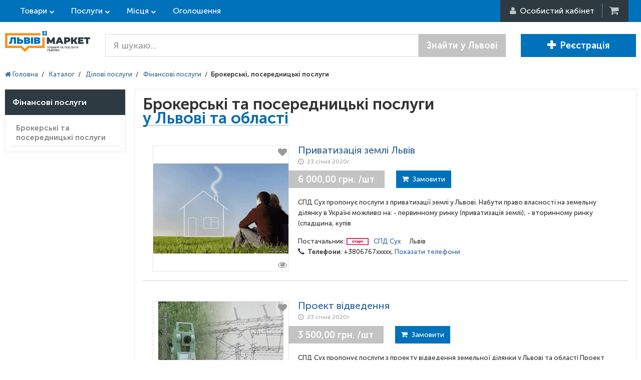

--- FILE ---
content_type: text/html; charset=utf-8
request_url: https://lvivmarket.net/brokerski-poserednytski-poslugy/
body_size: 45497
content:
<!DOCTYPE html>
<html lang="ru" prefix="og: http://ogp.me/ns#">
<head>

<script type="text/javascript">
    var dataLayer = [];
</script>

<meta name="msapplication-TileColor" content="#0072BC">
<meta name="msapplication-TileImage" content="https://lvivmarket.net/static-files/img/html/main/favicon/ms-icon-144x144.png">
<meta name="theme-color" content="#0072BC">
<meta charset="utf-8">
<meta http-equiv="X-UA-Compatible" content="IE=edge">
<meta name="viewport" content="width=device-width, initial-scale=1">
<meta name="description" content="Брокерські та посередницькі послуги у Львові та області на ЛьвівМаркет. Великий асортимент послуг та вигідні ціни на брокерські, посередницькі послуги у Львові та області.">
<meta name="keywords" content="Брокерські та посередницькі послуги у Львові та області на ЛьвівМаркет. Великий асортимент послуг та вигідні ціни на брокерські, посередницькі послуги у Львові та області.">
<meta property="og:locale" content="ru_UA">
<meta property="og:title" content="Брокерські та посередницькі послуги - замовити у Львові та області по вигідній ціні на ЛівівМаркет">
<meta property="og:description" content="Брокерські та посередницькі послуги у Львові та області на ЛьвівМаркет. Великий асортимент послуг та вигідні ціни на брокерські, посередницькі послуги у Львові та області.">
<meta property="og:url" content="https://lvivmarket.net/brokerski-poserednytski-poslugy/">
<meta property="og:image" content="https://lvivmarket.net/static-files/img/goods/cap.jpg">
<title>Брокерські та посередницькі послуги - замовити у Львові та області по вигідній ціні на ЛівівМаркет</title>
<link href="/static-files/img/html/main/favicon/favicon.ico" rel="SHORTCUT ICON" >
<link href="/static-files/img/html/main/favicon/android-icon-192x192.png" sizes="192x192" type="image/png" rel="icon" >
<link href="/static-files/img/html/main/favicon/favicon-32x32.png" sizes="32x32" type="image/png" rel="icon" >
<link href="/static-files/img/html/main/favicon/favicon-96x96.png" sizes="96x96" type="image/png" rel="icon" >
<link href="/static-files/img/html/main/favicon/favicon-16x16.png" sizes="16x16" type="image/png" rel="icon" >
<link href="/static-files/img/html/main/favicon/apple-icon-57x57.png" sizes="57x57" rel="apple-touch-icon" >
<link href="/static-files/img/html/main/favicon/apple-icon-60x60.png" sizes="60x60" rel="apple-touch-icon" >
<link href="/static-files/img/html/main/favicon/apple-icon-72x72.png" sizes="72x72" rel="apple-touch-icon" >
<link href="/static-files/img/html/main/favicon/apple-icon-76x76.png" sizes="76x76" rel="apple-touch-icon" >
<link href="/static-files/img/html/main/favicon/apple-icon-114x114.png" sizes="114x114" rel="apple-touch-icon" >
<link href="/static-files/img/html/main/favicon/apple-icon-120x120.png" sizes="120x120" rel="apple-touch-icon" >
<link href="/static-files/img/html/main/favicon/apple-icon-144x144.png" sizes="144x144" rel="apple-touch-icon" >
<link href="/static-files/img/html/main/favicon/apple-icon-152x152.png" sizes="152x152" rel="apple-touch-icon" >
<link href="/static-files/img/html/main/favicon/manifest.json" rel="manifest" >
<link href="/static-files/css/cache-site.css?r=e864a3be66e952d043db7fbd9e6cdd97" type="text/css" rel="stylesheet" >
<link href="/static-files/css/box/admin-panel/upload-file.css" type="text/css" rel="stylesheet" >
<link href="https://lvivmarket.net/brokerski-poserednytski-poslugy/" rel="canonical" >


<!-- HTML5 Shim and Respond.js IE8 support of HTML5 elements and media queries -->
<!-- WARNING: Respond.js doesn't work if you view the page via file:// -->
<!--[if lt IE 9]>
	<script src="https://oss.maxcdn.com/libs/html5shiv/3.7.0/html5shiv.js"></script>
    <script src="https://oss.maxcdn.com/libs/respond.js/1.4.2/respond.min.js"></script>
<![endif]-->

</head>
<body itemscope itemtype="http://schema.org/WebPage">

<script type="application/ld+json">
{
 "@context" : "http://schema.org",
 "@type" : "Organization",
 "name" : "LvivMarket",
 "url" : "https://LvivMarket.net/",
 "logo": "https://LvivMarket.net/static-files/img/html/main/logos/log.png"
}
</script>
	


	<div id="l-site-page-wrapper">
		<div class="l-site-wrapper-full">
			
<div id="site-header" itemtype="http://schema.org/WPHeader" itemscope>
    <div class="header-top">
        <div class="l-site-wrapper">
            <div class="left-cont">

                <div class="sh-top-link goods">
                    <a href="https://lvivmarket.net/catalog-goods/" class="">Товари</a>

                </div>
                <div class="sh-top-link service">
                    <a href="https://lvivmarket.net/catalog-services/" class="">Послуги</a>
                </div>

                <div class="sh-top-link place">
                    <a href="https://lvivmarket.net/catalog-places/" class="">Місця</a>
                </div>

                <a href="https://lvivmarket.net/advert/" class="hidden-xs sh-top-link">Оголошення</a>
            </div>
            <div class="right-cont">

                                    <div class="rc-user"><i class="fa fa-user"></i><span> <span
                                    class="hidden-xs">Особистий кабінет </span></span>
                        <ul class="hidden">
                            <li>
                                <div class="rc-login"><i class="fa fa-sign-in"></i> <span
                                            class="hidden-xs">Вхід</span></div>
                            </li>
                            <li>
                                <div class="rc-reg"><i class="fa fa-plus-circle"></i> <span
                                            class="hidden-xs">Реєстрація</span>
                                </div>
                            </li>
                        </ul>
                    </div>
                    <!--<div class="rc-login"><i></i><span>Вход</span></div>
                    <div class="rc-reg"><i></i><span>Регистрация</span></div>-->
                                                    <a href="#" title="Кошик" class="rc-cart"><i class="fa fa-shopping-cart"></i><b class="hidden">0</b>&nbsp;</a>

            </div>
        </div>
    </div>
    <div class="header">
        <div class="l-site-wrapper">

            <div class="sh-logo">
                                    <a class="header-logo " href="https://lvivmarket.net/"> <img src="/static-files/img/html/main/logos/log.png" title="Товари, послуги та місця Львова" alt="Товари, послуги та місця Львова"/> </a>
                            </div>
            <div class="sh-content">
                                    <div class="search-form">
                        <form method="get" action="https://lvivmarket.net/search/">

                            <div class="input-group input-group-lg">
                                <input type="text" name="terms"
                                       value=""
                                       class="form-control" placeholder="Я шукаю...">
                                <span class="input-group-btn">
								<button class="btn btn-default"
                                        type="submit">Знайти у Львові</button>
							</span>
                            </div><!-- /input-group -->

                        </form>
                    </div>
                                                    <div class="right-but">
                                                    <a href="https://lvivmarket.net/auth/registration/" class="btn btn-lg btn-primary"><i class="glyphicon glyphicon-plus"></i>Реєстрація </a>
                                                                    </div>
                            </div>

            <!-- /.container-fluid -->
        </div>
    </div>
</div>





























		</div>
		<div class="l-site-wrapper">
			<div class="l-site-content">
				
<div id="site-category">


    <ol itemscope itemtype="http://schema.org/BreadcrumbList" class="site-bread-crumbs">
	
			<li itemprop="itemListElement" itemscope itemtype="http://schema.org/ListItem" class="sbc-item">
			   <a itemprop="item" href="https://lvivmarket.net/"> <span itemprop="name"><i class="fa fa-home"></i> Головна</span></a>
			   <meta itemprop="position" content="1" />
			</li><li class="sbc-sep">/</li>
			<li itemprop="itemListElement" itemscope itemtype="http://schema.org/ListItem" class="sbc-item">
			   <a itemprop="item" href="https://lvivmarket.net/catalog-services/"> <span itemprop="name">Каталог</span></a>
			   <meta itemprop="position" content="2" />
			</li><li class="sbc-sep">/</li>
			<li itemprop="itemListElement" itemscope itemtype="http://schema.org/ListItem" class="sbc-item">
			   <a itemprop="item" href="https://lvivmarket.net/dilovi-poslugy/"> <span itemprop="name">Ділові послуги</span></a>
			   <meta itemprop="position" content="3" />
			</li><li class="sbc-sep">/</li>
			<li itemprop="itemListElement" itemscope itemtype="http://schema.org/ListItem" class="sbc-item">
			   <a itemprop="item" href="https://lvivmarket.net/finansovi-poslugy/"> <span itemprop="name">Фінансові послуги</span></a>
			   <meta itemprop="position" content="4" />
			</li><li class="sbc-sep">/</li><li class="sbc-item"><b>Брокерські, посередницькі послуги</b></li></ol>
    
    <div class="c-cols">
        <div class="c-hum">
            <div></div>
            <div></div>
            <div></div>
        </div>
        <div class="c-left">
            <div class="c-wrapper">
                <div class="left-links">
                    <div class="head">Фінансові послуги</div>
                                                                        <span>Брокерські та посередницькі послуги</span>
                                                            </div>
                
                
                                
            </div>

        </div>
        <div class="c-right">
            <div class="c-wrapper">

                <div class="page-head">
                    <h1>
                        Брокерські та посередницькі послуги <span class="change-city">у Львові та області</span>                    </h1>
                    <div class="city-sel">
                                                <div class="cs-left-col">
                            <ul class="cs-region">
                                <li><span  data-region-id="0"><b>Львів та область</b></span></li>
                                                            </ul>
                        </div>
                        <div class="cs-right-col">
                                                    </div>

                    </div>
                                    </div>

                
                
                

                
                    <div class="goods-list">
                                                    <div class="gi-goods-item-list list-big" data-goods-id="721446">
	<div class="img">
		<a href="https://lvivmarket.net/pryvatyzaciya-zemli-lviv.html"><img src="https://lvivmarket.net/image-cache/?w=270&h=250&a=3&f=static-files%2Fimg%2Fgoods%2Fd8%2F8b%2F735_dostupnoe-zhile-2-1-.jpg" alt="Приватизація землі Львів" /></a>
                <button class="add-to-wishlist  add-to-wishlist-button-721446" type="button"
                data-item-id="721446" data-item-type="1">
                <i class="fa fa-heart"></i>
        </button>
                        <i class="fa fa-eye image-gallery-box image-gallery-eye"
               data-gallery-set="list"
               data-gallery-full-src="/static-files/img/goods/d8/8b/735_dostupnoe-zhile-2-1-.jpg"
               data-gallery-data-for-cb="721446"></i>
        	</div>
	<div class="inf">
		<div class="wrap-inf">
			<div class="wrap-g-inf">
				<div class="g-inf">
					
					<div class="title"><a href="https://lvivmarket.net/pryvatyzaciya-zemli-lviv.html">Приватизація землі Львів</a></div>
					<div class="g-date">
						<i class="glyphicon glyphicon-time i-clock"></i>23 січня 2020г.					</div>
					<div class="price">
						<span class="price-text">6 000,00 грн. /шт</span>
						
						<span class="but-cont">
						<button
						data-is-vizit="0"
												onClick="ga('send', 'pageview', '/virtual/knopka-add-to-cart'), ga('send', 'event', 'Knopka', 'AddToCart');"
												class="btn btn-success cart-button cart-button-to-cart cart-button-721446" 
						type="button" 
						data-goods-id="721446"><i class="fa fa-shopping-cart"></i>&nbsp;&nbsp;Замовити</button>						</span>
						
					</div>
					
					<div class="des">
						СПД Сух пропонує послуги з приватизації землі у Львові.
Набути право власності на земельну ділянку в Україні можливо на:
- первинному ринку (приватизація землі);
- вторинному ринку (спадщина, купів					</div>
					
					<div class="firm">
						Постачальник: <img src="/static-files/img/html/main/pack-icon/vip.png" />
                        <a rel="nofollow" href="https://d-suh.lvivmarket.net/"><span>СПД Сух</span></a>
												<span class="city">Львів</span>
												<br>
						<b><i class="glyphicon glyphicon-earphone"></i>&nbsp;&nbsp;Телефони</b>: <span>+3806767xxxxx, <a href="#" class="helper-site-firm-phone" onClick="ga('send', 'event', 'Knopka', 'ViewPhones');" data-firm-id="2482" data-separator=", " data-text="" >Показати телефони</a><span>					</div>
					
				</div>
			</div>
		</div>
	</div>
</div>

























                                                    <div class="gi-goods-item-list list-big" data-goods-id="721951">
	<div class="img">
		<a href="https://lvivmarket.net/proekt-vidvedennya.html"><img src="https://lvivmarket.net/image-cache/?w=270&h=250&a=3&f=static-files%2Fimg%2Fgoods%2F64%2Ff0%2F15_mng.jpg" alt="Проект відведення" /></a>
                <button class="add-to-wishlist  add-to-wishlist-button-721951" type="button"
                data-item-id="721951" data-item-type="1">
                <i class="fa fa-heart"></i>
        </button>
                        <i class="fa fa-eye image-gallery-box image-gallery-eye"
               data-gallery-set="list"
               data-gallery-full-src="/static-files/img/goods/64/f0/15_mng.jpg"
               data-gallery-data-for-cb="721951"></i>
        	</div>
	<div class="inf">
		<div class="wrap-inf">
			<div class="wrap-g-inf">
				<div class="g-inf">
					
					<div class="title"><a href="https://lvivmarket.net/proekt-vidvedennya.html">Проект відведення</a></div>
					<div class="g-date">
						<i class="glyphicon glyphicon-time i-clock"></i>23 січня 2020г.					</div>
					<div class="price">
						<span class="price-text">3 500,00 грн. /шт</span>
						
						<span class="but-cont">
						<button
						data-is-vizit="0"
												onClick="ga('send', 'pageview', '/virtual/knopka-add-to-cart'), ga('send', 'event', 'Knopka', 'AddToCart');"
												class="btn btn-success cart-button cart-button-to-cart cart-button-721951" 
						type="button" 
						data-goods-id="721951"><i class="fa fa-shopping-cart"></i>&nbsp;&nbsp;Замовити</button>						</span>
						
					</div>
					
					<div class="des">
						СПД Сух пропонує послуги з проекту відведення земельної ділянки&nbsp;у Львові та області
Проект землеустрою щодо відведення земельної ділянки &ndash; це документ, що розробляється фізичними або юриди					</div>
					
					<div class="firm">
						Постачальник: <img src="/static-files/img/html/main/pack-icon/vip.png" />
                        <a rel="nofollow" href="https://d-suh.lvivmarket.net/"><span>СПД Сух</span></a>
												<span class="city">Львів</span>
												<br>
						<b><i class="glyphicon glyphicon-earphone"></i>&nbsp;&nbsp;Телефони</b>: <span>+3806767xxxxx, <a href="#" class="helper-site-firm-phone" onClick="ga('send', 'event', 'Knopka', 'ViewPhones');" data-firm-id="2482" data-separator=", " data-text="" >Показати телефони</a><span>					</div>
					
				</div>
			</div>
		</div>
	</div>
</div>

























                                                    <div class="gi-goods-item-list list-big" data-goods-id="722489">
	<div class="img">
		<a href="https://lvivmarket.net/vygotovlennya-detalnogo-planu-terytoriyi.html"><img src="https://lvivmarket.net/image-cache/?w=270&h=250&a=3&f=static-files%2Fimg%2Fgoods%2Fd5%2F90%2F923_rkaxannzf-vajlz.jpg" alt="Виготовлення детального плану території" /></a>
                <button class="add-to-wishlist  add-to-wishlist-button-722489" type="button"
                data-item-id="722489" data-item-type="1">
                <i class="fa fa-heart"></i>
        </button>
                        <i class="fa fa-eye image-gallery-box image-gallery-eye"
               data-gallery-set="list"
               data-gallery-full-src="/static-files/img/goods/d5/90/923_rkaxannzf-vajlz.jpg"
               data-gallery-data-for-cb="722489"></i>
        	</div>
	<div class="inf">
		<div class="wrap-inf">
			<div class="wrap-g-inf">
				<div class="g-inf">
					
					<div class="title"><a href="https://lvivmarket.net/vygotovlennya-detalnogo-planu-terytoriyi.html">Виготовлення детального плану території</a></div>
					<div class="g-date">
						<i class="glyphicon glyphicon-time i-clock"></i>23 січня 2020г.					</div>
					<div class="price">
						<span class="price-text">6 000,00 грн. /шт</span>
						
						<span class="but-cont">
						<button
						data-is-vizit="0"
												onClick="ga('send', 'pageview', '/virtual/knopka-add-to-cart'), ga('send', 'event', 'Knopka', 'AddToCart');"
												class="btn btn-success cart-button cart-button-to-cart cart-button-722489" 
						type="button" 
						data-goods-id="722489"><i class="fa fa-shopping-cart"></i>&nbsp;&nbsp;Замовити</button>						</span>
						
					</div>
					
					<div class="des">
						СПД Сух пропонує послуги з виготовлення детального плану території&nbsp;у Львові та області
Детальний план&nbsp;розробляється з ціллю деталізації у більшому масштабі основних положень генерального пл					</div>
					
					<div class="firm">
						Постачальник: <img src="/static-files/img/html/main/pack-icon/vip.png" />
                        <a rel="nofollow" href="https://d-suh.lvivmarket.net/"><span>СПД Сух</span></a>
												<span class="city">Львів</span>
												<br>
						<b><i class="glyphicon glyphicon-earphone"></i>&nbsp;&nbsp;Телефони</b>: <span>+3806767xxxxx, <a href="#" class="helper-site-firm-phone" onClick="ga('send', 'event', 'Knopka', 'ViewPhones');" data-firm-id="2482" data-separator=", " data-text="" >Показати телефони</a><span>					</div>
					
				</div>
			</div>
		</div>
	</div>
</div>

























                                                    <div class="gi-goods-item-list list-big" data-goods-id="722490">
	<div class="img">
		<a href="https://lvivmarket.net/zmina-cilovogo-pryznachennya.html"><img src="https://lvivmarket.net/image-cache/?w=270&h=250&a=3&f=static-files%2Fimg%2Fgoods%2F85%2Fe0%2F658_16-e1425382976776.jpg.pagespeed.ce.9fGIjbs0e0.jpg" alt="Зміна цільового призначення" /></a>
                <button class="add-to-wishlist  add-to-wishlist-button-722490" type="button"
                data-item-id="722490" data-item-type="1">
                <i class="fa fa-heart"></i>
        </button>
                        <i class="fa fa-eye image-gallery-box image-gallery-eye"
               data-gallery-set="list"
               data-gallery-full-src="/static-files/img/goods/85/e0/658_16-e1425382976776.jpg.pagespeed.ce.9fGIjbs0e0.jpg"
               data-gallery-data-for-cb="722490"></i>
        	</div>
	<div class="inf">
		<div class="wrap-inf">
			<div class="wrap-g-inf">
				<div class="g-inf">
					
					<div class="title"><a href="https://lvivmarket.net/zmina-cilovogo-pryznachennya.html">Зміна цільового призначення</a></div>
					<div class="g-date">
						<i class="glyphicon glyphicon-time i-clock"></i>23 січня 2020г.					</div>
					<div class="price">
						<span class="price-text">14 000,00 грн. /шт</span>
						
						<span class="but-cont">
						<button
						data-is-vizit="0"
												onClick="ga('send', 'pageview', '/virtual/knopka-add-to-cart'), ga('send', 'event', 'Knopka', 'AddToCart');"
												class="btn btn-success cart-button cart-button-to-cart cart-button-722490" 
						type="button" 
						data-goods-id="722490"><i class="fa fa-shopping-cart"></i>&nbsp;&nbsp;Замовити</button>						</span>
						
					</div>
					
					<div class="des">
						СПД Сух пропонує послуги з зміни цільового призначення ділянок у Львові &nbsp;та області
Отож, якщо особа має намір здійснити процедуру зміни цільового призначення земельної ділянки,&nbsp;необхідно:					</div>
					
					<div class="firm">
						Постачальник: <img src="/static-files/img/html/main/pack-icon/vip.png" />
                        <a rel="nofollow" href="https://d-suh.lvivmarket.net/"><span>СПД Сух</span></a>
												<span class="city">Львів</span>
												<br>
						<b><i class="glyphicon glyphicon-earphone"></i>&nbsp;&nbsp;Телефони</b>: <span>+3806767xxxxx, <a href="#" class="helper-site-firm-phone" onClick="ga('send', 'event', 'Knopka', 'ViewPhones');" data-firm-id="2482" data-separator=", " data-text="" >Показати телефони</a><span>					</div>
					
				</div>
			</div>
		</div>
	</div>
</div>

























                                                    <div class="gi-goods-item-list list-big" data-goods-id="721444">
	<div class="img">
		<a href="https://lvivmarket.net/pryvatyzaciya-zemli.html"><img src="https://lvivmarket.net/image-cache/?w=270&h=250&a=3&f=static-files%2Fimg%2Fgoods%2Fb3%2Fb1%2F694_d792ca9a553872524d0d804c0d8b8e9d.jpg" alt="Приватизація землі" /></a>
                <button class="add-to-wishlist  add-to-wishlist-button-721444" type="button"
                data-item-id="721444" data-item-type="1">
                <i class="fa fa-heart"></i>
        </button>
                        <i class="fa fa-eye image-gallery-box image-gallery-eye"
               data-gallery-set="list"
               data-gallery-full-src="/static-files/img/goods/b3/b1/694_d792ca9a553872524d0d804c0d8b8e9d.jpg"
               data-gallery-data-for-cb="721444"></i>
        	</div>
	<div class="inf">
		<div class="wrap-inf">
			<div class="wrap-g-inf">
				<div class="g-inf">
					
					<div class="title"><a href="https://lvivmarket.net/pryvatyzaciya-zemli.html">Приватизація землі</a></div>
					<div class="g-date">
						<i class="glyphicon glyphicon-time i-clock"></i>23 січня 2020г.					</div>
					<div class="price">
						<span class="price-text">3 000,00 грн. /шт</span>
						
						<span class="but-cont">
						<button
						data-is-vizit="0"
												onClick="ga('send', 'pageview', '/virtual/knopka-add-to-cart'), ga('send', 'event', 'Knopka', 'AddToCart');"
												class="btn btn-success cart-button cart-button-to-cart cart-button-721444" 
						type="button" 
						data-goods-id="721444"><i class="fa fa-shopping-cart"></i>&nbsp;&nbsp;Замовити</button>						</span>
						
					</div>
					
					<div class="des">
						СПД Сух пропонує послуги з приватизації землі у Львові та області
Набути право власності на земельну ділянку в Україні можливо на:
- первинному ринку (приватизація землі);
- вторинному ринку (спадщ					</div>
					
					<div class="firm">
						Постачальник: <img src="/static-files/img/html/main/pack-icon/vip.png" />
                        <a rel="nofollow" href="https://d-suh.lvivmarket.net/"><span>СПД Сух</span></a>
												<span class="city">Львів</span>
												<br>
						<b><i class="glyphicon glyphicon-earphone"></i>&nbsp;&nbsp;Телефони</b>: <span>+3806767xxxxx, <a href="#" class="helper-site-firm-phone" onClick="ga('send', 'event', 'Knopka', 'ViewPhones');" data-firm-id="2482" data-separator=", " data-text="" >Показати телефони</a><span>					</div>
					
				</div>
			</div>
		</div>
	</div>
</div>

























                                                    <div class="gi-goods-item-list list-big" data-goods-id="722492">
	<div class="img">
		<a href="https://lvivmarket.net/dozvil-na-budivnyctvo.html"><img src="https://lvivmarket.net/image-cache/?w=270&h=250&a=3&f=static-files%2Fimg%2Fgoods%2Fe2%2F1b%2F332_23897-774391-1330340347.jpg" alt="Дозвіл на будівництво" /></a>
                <button class="add-to-wishlist  add-to-wishlist-button-722492" type="button"
                data-item-id="722492" data-item-type="1">
                <i class="fa fa-heart"></i>
        </button>
                        <i class="fa fa-eye image-gallery-box image-gallery-eye"
               data-gallery-set="list"
               data-gallery-full-src="/static-files/img/goods/e2/1b/332_23897-774391-1330340347.jpg"
               data-gallery-data-for-cb="722492"></i>
        	</div>
	<div class="inf">
		<div class="wrap-inf">
			<div class="wrap-g-inf">
				<div class="g-inf">
					
					<div class="title"><a href="https://lvivmarket.net/dozvil-na-budivnyctvo.html">Дозвіл на будівництво</a></div>
					<div class="g-date">
						<i class="glyphicon glyphicon-time i-clock"></i>23 січня 2020г.					</div>
					<div class="price">
						<span class="price-text">6 000,00 грн. /шт</span>
						
						<span class="but-cont">
						<button
						data-is-vizit="0"
												onClick="ga('send', 'pageview', '/virtual/knopka-add-to-cart'), ga('send', 'event', 'Knopka', 'AddToCart');"
												class="btn btn-success cart-button cart-button-to-cart cart-button-722492" 
						type="button" 
						data-goods-id="722492"><i class="fa fa-shopping-cart"></i>&nbsp;&nbsp;Замовити</button>						</span>
						
					</div>
					
					<div class="des">
						СПД Сух пропонує послуги з отримання&nbsp;дозволу на будівництво&nbsp;у Львові та Львівській області
Вартість від 1500 грн
Згідно з ст.34 закону України &ldquo;Про регулювання містобудівної діяльнос					</div>
					
					<div class="firm">
						Постачальник: <img src="/static-files/img/html/main/pack-icon/vip.png" />
                        <a rel="nofollow" href="https://d-suh.lvivmarket.net/"><span>СПД Сух</span></a>
												<span class="city">Львів</span>
												<br>
						<b><i class="glyphicon glyphicon-earphone"></i>&nbsp;&nbsp;Телефони</b>: <span>+3806767xxxxx, <a href="#" class="helper-site-firm-phone" onClick="ga('send', 'event', 'Knopka', 'ViewPhones');" data-firm-id="2482" data-separator=", " data-text="" >Показати телефони</a><span>					</div>
					
				</div>
			</div>
		</div>
	</div>
</div>

























                                                    <div class="gi-goods-item-list list-big" data-goods-id="722394">
	<div class="img">
		<a href="https://lvivmarket.net/samovilne-budivnyctvo.html"><img src="https://lvivmarket.net/image-cache/?w=270&h=250&a=3&f=static-files%2Fimg%2Fgoods%2F9a%2F4d%2F218_stroitelstvo-domov.jpg" alt="Самовільне будівництво" /></a>
                <button class="add-to-wishlist  add-to-wishlist-button-722394" type="button"
                data-item-id="722394" data-item-type="1">
                <i class="fa fa-heart"></i>
        </button>
                        <i class="fa fa-eye image-gallery-box image-gallery-eye"
               data-gallery-set="list"
               data-gallery-full-src="/static-files/img/goods/9a/4d/218_stroitelstvo-domov.jpg"
               data-gallery-data-for-cb="722394"></i>
        	</div>
	<div class="inf">
		<div class="wrap-inf">
			<div class="wrap-g-inf">
				<div class="g-inf">
					
					<div class="title"><a href="https://lvivmarket.net/samovilne-budivnyctvo.html">Самовільне будівництво</a></div>
					<div class="g-date">
						<i class="glyphicon glyphicon-time i-clock"></i>23 січня 2020г.					</div>
					<div class="price">
						<span class="price-text">4 000,00 грн. /шт</span>
						
						<span class="but-cont">
						<button
						data-is-vizit="0"
												onClick="ga('send', 'pageview', '/virtual/knopka-add-to-cart'), ga('send', 'event', 'Knopka', 'AddToCart');"
												class="btn btn-success cart-button cart-button-to-cart cart-button-722394" 
						type="button" 
						data-goods-id="722394"><i class="fa fa-shopping-cart"></i>&nbsp;&nbsp;Замовити</button>						</span>
						
					</div>
					
					<div class="des">
						СПД Сух пропонує послуги з узаконення самовільного будівництва у Львові.
Проблема самочинного будівництва дуже поширена на теренах України, бо будівництво нашими громадянами житлових будинків та спор					</div>
					
					<div class="firm">
						Постачальник: <img src="/static-files/img/html/main/pack-icon/vip.png" />
                        <a rel="nofollow" href="https://d-suh.lvivmarket.net/"><span>СПД Сух</span></a>
												<span class="city">Львів</span>
												<br>
						<b><i class="glyphicon glyphicon-earphone"></i>&nbsp;&nbsp;Телефони</b>: <span>+3806767xxxxx, <a href="#" class="helper-site-firm-phone" onClick="ga('send', 'event', 'Knopka', 'ViewPhones');" data-firm-id="2482" data-separator=", " data-text="" >Показати телефони</a><span>					</div>
					
				</div>
			</div>
		</div>
	</div>
</div>

























                                                    <div class="gi-goods-item-list list-big" data-goods-id="722488">
	<div class="img">
		<a href="https://lvivmarket.net/uzakonennya-prybudov.html"><img src="https://lvivmarket.net/image-cache/?w=270&h=250&a=3&f=static-files%2Fimg%2Fgoods%2F82%2F56%2F703_13605161371-.jpg" alt="Узаконення прибудов" /></a>
                <button class="add-to-wishlist  add-to-wishlist-button-722488" type="button"
                data-item-id="722488" data-item-type="1">
                <i class="fa fa-heart"></i>
        </button>
                        <i class="fa fa-eye image-gallery-box image-gallery-eye"
               data-gallery-set="list"
               data-gallery-full-src="/static-files/img/goods/82/56/703_13605161371-.jpg"
               data-gallery-data-for-cb="722488"></i>
        	</div>
	<div class="inf">
		<div class="wrap-inf">
			<div class="wrap-g-inf">
				<div class="g-inf">
					
					<div class="title"><a href="https://lvivmarket.net/uzakonennya-prybudov.html">Узаконення прибудов</a></div>
					<div class="g-date">
						<i class="glyphicon glyphicon-time i-clock"></i>23 січня 2020г.					</div>
					<div class="price">
						<span class="price-text">6 000,00 грн. /шт</span>
						
						<span class="but-cont">
						<button
						data-is-vizit="0"
												onClick="ga('send', 'pageview', '/virtual/knopka-add-to-cart'), ga('send', 'event', 'Knopka', 'AddToCart');"
												class="btn btn-success cart-button cart-button-to-cart cart-button-722488" 
						type="button" 
						data-goods-id="722488"><i class="fa fa-shopping-cart"></i>&nbsp;&nbsp;Замовити</button>						</span>
						
					</div>
					
					<div class="des">
						СПД Сух пропонує послуги з узаконення прибудов&nbsp;у Львові та області
Проблема самочинного будівництва дуже поширена на теренах України, бо будівництво нашими громадянами житлових будинків та спору					</div>
					
					<div class="firm">
						Постачальник: <img src="/static-files/img/html/main/pack-icon/vip.png" />
                        <a rel="nofollow" href="https://d-suh.lvivmarket.net/"><span>СПД Сух</span></a>
												<span class="city">Львів</span>
												<br>
						<b><i class="glyphicon glyphicon-earphone"></i>&nbsp;&nbsp;Телефони</b>: <span>+3806767xxxxx, <a href="#" class="helper-site-firm-phone" onClick="ga('send', 'event', 'Knopka', 'ViewPhones');" data-firm-id="2482" data-separator=", " data-text="" >Показати телефони</a><span>					</div>
					
				</div>
			</div>
		</div>
	</div>
</div>

























                                                    <div class="gi-goods-item-list list-big" data-goods-id="721950">
	<div class="img">
		<a href="https://lvivmarket.net/vytyag-z-dzk.html"><img src="https://lvivmarket.net/image-cache/?w=270&h=250&a=3&f=static-files%2Fimg%2Fgoods%2F44%2F6c%2F311_atsiyageodeziyavityag-dzk-yuridicheskie-uslugi.jpg" alt="Витяг з ДЗК" /></a>
                <button class="add-to-wishlist  add-to-wishlist-button-721950" type="button"
                data-item-id="721950" data-item-type="1">
                <i class="fa fa-heart"></i>
        </button>
                        <i class="fa fa-eye image-gallery-box image-gallery-eye"
               data-gallery-set="list"
               data-gallery-full-src="/static-files/img/goods/44/6c/311_atsiyageodeziyavityag-dzk-yuridicheskie-uslugi.jpg"
               data-gallery-data-for-cb="721950"></i>
        	</div>
	<div class="inf">
		<div class="wrap-inf">
			<div class="wrap-g-inf">
				<div class="g-inf">
					
					<div class="title"><a href="https://lvivmarket.net/vytyag-z-dzk.html">Витяг з ДЗК</a></div>
					<div class="g-date">
						<i class="glyphicon glyphicon-time i-clock"></i>23 січня 2020г.					</div>
					<div class="price">
						<span class="price-text">500,00 грн. /шт</span>
						
						<span class="but-cont">
						<button
						data-is-vizit="0"
												onClick="ga('send', 'pageview', '/virtual/knopka-add-to-cart'), ga('send', 'event', 'Knopka', 'AddToCart');"
												class="btn btn-success cart-button cart-button-to-cart cart-button-721950" 
						type="button" 
						data-goods-id="721950"><i class="fa fa-shopping-cart"></i>&nbsp;&nbsp;Замовити</button>						</span>
						
					</div>
					
					<div class="des">
						СПД Сух пропонує послуги з ШВИДКОГО отримання витягу з ДЗК&nbsp;у Львові та області
Витяг з кадастру (ДЗК) &ndash; це документ, що підтверджує внесення даних земельної ділянки до державного земельног					</div>
					
					<div class="firm">
						Постачальник: <img src="/static-files/img/html/main/pack-icon/vip.png" />
                        <a rel="nofollow" href="https://d-suh.lvivmarket.net/"><span>СПД Сух</span></a>
												<span class="city">Львів</span>
												<br>
						<b><i class="glyphicon glyphicon-earphone"></i>&nbsp;&nbsp;Телефони</b>: <span>+3806767xxxxx, <a href="#" class="helper-site-firm-phone" onClick="ga('send', 'event', 'Knopka', 'ViewPhones');" data-firm-id="2482" data-separator=", " data-text="" >Показати телефони</a><span>					</div>
					
				</div>
			</div>
		</div>
	</div>
</div>

























                                                    <div class="gi-goods-item-list list-big" data-goods-id="721803">
	<div class="img">
		<a href="https://lvivmarket.net/ocinka-zemli.html"><img src="https://lvivmarket.net/image-cache/?w=270&h=250&a=3&f=static-files%2Fimg%2Fgoods%2F6f%2F47%2F961_tr213ed.jpg" alt="Оцінка землі" /></a>
                <button class="add-to-wishlist  add-to-wishlist-button-721803" type="button"
                data-item-id="721803" data-item-type="1">
                <i class="fa fa-heart"></i>
        </button>
                        <i class="fa fa-eye image-gallery-box image-gallery-eye"
               data-gallery-set="list"
               data-gallery-full-src="/static-files/img/goods/6f/47/961_tr213ed.jpg"
               data-gallery-data-for-cb="721803"></i>
        	</div>
	<div class="inf">
		<div class="wrap-inf">
			<div class="wrap-g-inf">
				<div class="g-inf">
					
					<div class="title"><a href="https://lvivmarket.net/ocinka-zemli.html">Оцінка землі</a></div>
					<div class="g-date">
						<i class="glyphicon glyphicon-time i-clock"></i>23 січня 2020г.					</div>
					<div class="price">
						<span class="price-text">700,00 грн. /шт</span>
						
						<span class="but-cont">
						<button
						data-is-vizit="0"
												onClick="ga('send', 'pageview', '/virtual/knopka-add-to-cart'), ga('send', 'event', 'Knopka', 'AddToCart');"
												class="btn btn-success cart-button cart-button-to-cart cart-button-721803" 
						type="button" 
						data-goods-id="721803"><i class="fa fa-shopping-cart"></i>&nbsp;&nbsp;Замовити</button>						</span>
						
					</div>
					
					<div class="des">
						СПД Сух пропонує послуги з оцінки землі у Львові.
Правові засади проведення оцінки земель визначені Законом України &ldquo;Про оцінку земель&rdquo; (далі &ndash; Закон).
Відповідно до статті 5 Закон					</div>
					
					<div class="firm">
						Постачальник: <img src="/static-files/img/html/main/pack-icon/vip.png" />
                        <a rel="nofollow" href="https://d-suh.lvivmarket.net/"><span>СПД Сух</span></a>
												<span class="city">Львів</span>
												<br>
						<b><i class="glyphicon glyphicon-earphone"></i>&nbsp;&nbsp;Телефони</b>: <span>+3806767xxxxx, <a href="#" class="helper-site-firm-phone" onClick="ga('send', 'event', 'Knopka', 'ViewPhones');" data-firm-id="2482" data-separator=", " data-text="" >Показати телефони</a><span>					</div>
					
				</div>
			</div>
		</div>
	</div>
</div>

























                                                    <div class="gi-goods-item-list list-big" data-goods-id="722395">
	<div class="img">
		<a href="https://lvivmarket.net/uzakonennya-samovilnogo-budivnyctva.html"><img src="https://lvivmarket.net/image-cache/?w=270&h=250&a=3&f=static-files%2Fimg%2Fgoods%2F2f%2F4d%2F201_115.jpg" alt="Узаконення самовільного будівництва" /></a>
                <button class="add-to-wishlist  add-to-wishlist-button-722395" type="button"
                data-item-id="722395" data-item-type="1">
                <i class="fa fa-heart"></i>
        </button>
                        <i class="fa fa-eye image-gallery-box image-gallery-eye"
               data-gallery-set="list"
               data-gallery-full-src="/static-files/img/goods/2f/4d/201_115.jpg"
               data-gallery-data-for-cb="722395"></i>
        	</div>
	<div class="inf">
		<div class="wrap-inf">
			<div class="wrap-g-inf">
				<div class="g-inf">
					
					<div class="title"><a href="https://lvivmarket.net/uzakonennya-samovilnogo-budivnyctva.html">Узаконення самовільного будівництва</a></div>
					<div class="g-date">
						<i class="glyphicon glyphicon-time i-clock"></i>23 січня 2020г.					</div>
					<div class="price">
						<span class="price-text">4 000,00 грн. /шт</span>
						
						<span class="but-cont">
						<button
						data-is-vizit="0"
												onClick="ga('send', 'pageview', '/virtual/knopka-add-to-cart'), ga('send', 'event', 'Knopka', 'AddToCart');"
												class="btn btn-success cart-button cart-button-to-cart cart-button-722395" 
						type="button" 
						data-goods-id="722395"><i class="fa fa-shopping-cart"></i>&nbsp;&nbsp;Замовити</button>						</span>
						
					</div>
					
					<div class="des">
						СПД Сух пропонує послуги з узаконення самовільного будівництва у Львові та області
Проблема самочинного будівництва дуже поширена на теренах України, бо будівництво нашими громадянами житлових будинк					</div>
					
					<div class="firm">
						Постачальник: <img src="/static-files/img/html/main/pack-icon/vip.png" />
                        <a rel="nofollow" href="https://d-suh.lvivmarket.net/"><span>СПД Сух</span></a>
												<span class="city">Львів</span>
												<br>
						<b><i class="glyphicon glyphicon-earphone"></i>&nbsp;&nbsp;Телефони</b>: <span>+3806767xxxxx, <a href="#" class="helper-site-firm-phone" onClick="ga('send', 'event', 'Knopka', 'ViewPhones');" data-firm-id="2482" data-separator=", " data-text="" >Показати телефони</a><span>					</div>
					
				</div>
			</div>
		</div>
	</div>
</div>

























                                                    <div class="gi-goods-item-list list-big" data-goods-id="721440">
	<div class="img">
		<a href="https://lvivmarket.net/nomer-kadastrovyy.html"><img src="https://lvivmarket.net/image-cache/?w=270&h=250&a=3&f=static-files%2Fimg%2Fgoods%2Fd5%2F19%2F522_z.jpg" alt="Кадастровий номер земельної ділянки" /></a>
                <button class="add-to-wishlist  add-to-wishlist-button-721440" type="button"
                data-item-id="721440" data-item-type="1">
                <i class="fa fa-heart"></i>
        </button>
                        <i class="fa fa-eye image-gallery-box image-gallery-eye"
               data-gallery-set="list"
               data-gallery-full-src="/static-files/img/goods/d5/19/522_z.jpg"
               data-gallery-data-for-cb="721440"></i>
        	</div>
	<div class="inf">
		<div class="wrap-inf">
			<div class="wrap-g-inf">
				<div class="g-inf">
					
					<div class="title"><a href="https://lvivmarket.net/nomer-kadastrovyy.html">Кадастровий номер земельної ділянки</a></div>
					<div class="g-date">
						<i class="glyphicon glyphicon-time i-clock"></i>23 січня 2020г.					</div>
					<div class="price">
						<span class="price-text">2 800,00 грн. /шт</span>
						
						<span class="but-cont">
						<button
						data-is-vizit="0"
												onClick="ga('send', 'pageview', '/virtual/knopka-add-to-cart'), ga('send', 'event', 'Knopka', 'AddToCart');"
												class="btn btn-success cart-button cart-button-to-cart cart-button-721440" 
						type="button" 
						data-goods-id="721440"><i class="fa fa-shopping-cart"></i>&nbsp;&nbsp;Замовити</button>						</span>
						
					</div>
					
					<div class="des">
						СПД Сух пропонує послуги з отримання кадастрового номера. Вартість - орієнтовно 1500 грн. Терміне виконання - до одного місяця.&nbsp;
- Навіщо мені, як власникові земельної ділянки, потрібен кадастро					</div>
					
					<div class="firm">
						Постачальник: <img src="/static-files/img/html/main/pack-icon/vip.png" />
                        <a rel="nofollow" href="https://d-suh.lvivmarket.net/"><span>СПД Сух</span></a>
												<span class="city">Львів</span>
												<br>
						<b><i class="glyphicon glyphicon-earphone"></i>&nbsp;&nbsp;Телефони</b>: <span>+3806767xxxxx, <a href="#" class="helper-site-firm-phone" onClick="ga('send', 'event', 'Knopka', 'ViewPhones');" data-firm-id="2482" data-separator=", " data-text="" >Показати телефони</a><span>					</div>
					
				</div>
			</div>
		</div>
	</div>
</div>

























                                                    <div class="gi-goods-item-list list-big" data-goods-id="722396">
	<div class="img">
		<a href="https://lvivmarket.net/uzakonennya-samobudu.html"><img src="https://lvivmarket.net/image-cache/?w=270&h=250&a=3&f=static-files%2Fimg%2Fgoods%2F4a%2Fb8%2F564_1433143052-29.jpg" alt="Узаконення самобуду" /></a>
                <button class="add-to-wishlist  add-to-wishlist-button-722396" type="button"
                data-item-id="722396" data-item-type="1">
                <i class="fa fa-heart"></i>
        </button>
                        <i class="fa fa-eye image-gallery-box image-gallery-eye"
               data-gallery-set="list"
               data-gallery-full-src="/static-files/img/goods/4a/b8/564_1433143052-29.jpg"
               data-gallery-data-for-cb="722396"></i>
        	</div>
	<div class="inf">
		<div class="wrap-inf">
			<div class="wrap-g-inf">
				<div class="g-inf">
					
					<div class="title"><a href="https://lvivmarket.net/uzakonennya-samobudu.html">Узаконення самобуду</a></div>
					<div class="g-date">
						<i class="glyphicon glyphicon-time i-clock"></i>23 січня 2020г.					</div>
					<div class="price">
						<span class="price-text">4 000,00 грн. /шт</span>
						
						<span class="but-cont">
						<button
						data-is-vizit="0"
												onClick="ga('send', 'pageview', '/virtual/knopka-add-to-cart'), ga('send', 'event', 'Knopka', 'AddToCart');"
												class="btn btn-success cart-button cart-button-to-cart cart-button-722396" 
						type="button" 
						data-goods-id="722396"><i class="fa fa-shopping-cart"></i>&nbsp;&nbsp;Замовити</button>						</span>
						
					</div>
					
					<div class="des">
						СПД Сух пропонує послуги з узаконення самовільного будівництва у Львові та області
Проблема самочинного будівництва дуже поширена на теренах України, бо будівництво нашими громадянами житлових будинк					</div>
					
					<div class="firm">
						Постачальник: <img src="/static-files/img/html/main/pack-icon/vip.png" />
                        <a rel="nofollow" href="https://d-suh.lvivmarket.net/"><span>СПД Сух</span></a>
												<span class="city">Львів</span>
												<br>
						<b><i class="glyphicon glyphicon-earphone"></i>&nbsp;&nbsp;Телефони</b>: <span>+3806767xxxxx, <a href="#" class="helper-site-firm-phone" onClick="ga('send', 'event', 'Knopka', 'ViewPhones');" data-firm-id="2482" data-separator=", " data-text="" >Показати телефони</a><span>					</div>
					
				</div>
			</div>
		</div>
	</div>
</div>

























                                                    <div class="gi-goods-item-list list-big" data-goods-id="783750">
	<div class="img">
		<a href="https://lvivmarket.net/podil-obyednannya-zemelnoyi-dilyanky.html"><img src="https://lvivmarket.net/image-cache/?w=270&h=250&a=3&f=static-files%2Fimg%2Fgoods%2Fab%2F35%2Fpodil-obyednannya-zemelnoyi-dilyanky-1487288.jpg" alt="Поділ (обєднання) земельної ділянки" /></a>
                <button class="add-to-wishlist  add-to-wishlist-button-783750" type="button"
                data-item-id="783750" data-item-type="1">
                <i class="fa fa-heart"></i>
        </button>
                        <i class="fa fa-eye image-gallery-box image-gallery-eye"
               data-gallery-set="list"
               data-gallery-full-src="/static-files/img/goods/ab/35/podil-obyednannya-zemelnoyi-dilyanky-1487288.jpg"
               data-gallery-data-for-cb="783750"></i>
        	</div>
	<div class="inf">
		<div class="wrap-inf">
			<div class="wrap-g-inf">
				<div class="g-inf">
					
					<div class="title"><a href="https://lvivmarket.net/podil-obyednannya-zemelnoyi-dilyanky.html">Поділ (обєднання) земельної ділянки</a></div>
					<div class="g-date">
						<i class="glyphicon glyphicon-time i-clock"></i>17 жовтня 2025г.					</div>
					<div class="price">
						<span class="price-text">2 500,00 грн. /шт</span>
						
						<span class="but-cont">
						<button
						data-is-vizit="0"
												onClick="ga('send', 'pageview', '/virtual/knopka-add-to-cart'), ga('send', 'event', 'Knopka', 'AddToCart');"
												class="btn btn-success cart-button cart-button-to-cart cart-button-783750" 
						type="button" 
						data-goods-id="783750"><i class="fa fa-shopping-cart"></i>&nbsp;&nbsp;Замовити</button>						</span>
						
					</div>
					
					<div class="des">
						СПД Сух пропонує послуги з ШВИДКОГО поділу чи обєднання земельних ділянок у Львові та області.
Термін виконання 2-3 тижні. Варість від 2500 грн.
&nbsp;					</div>
					
					<div class="firm">
						Постачальник: <img src="/static-files/img/html/main/pack-icon/vip.png" />
                        <a rel="nofollow" href="https://d-suh.lvivmarket.net/"><span>СПД Сух</span></a>
												<span class="city">Львів</span>
												<br>
						<b><i class="glyphicon glyphicon-earphone"></i>&nbsp;&nbsp;Телефони</b>: <span>+3806767xxxxx, <a href="#" class="helper-site-firm-phone" onClick="ga('send', 'event', 'Knopka', 'ViewPhones');" data-firm-id="2482" data-separator=", " data-text="" >Показати телефони</a><span>					</div>
					
				</div>
			</div>
		</div>
	</div>
</div>

























                                                    <div class="gi-goods-item-list list-big" data-goods-id="721451">
	<div class="img">
		<a href="https://lvivmarket.net/vykup-zemelnyh-dilyanok.html"><img src="https://lvivmarket.net/image-cache/?w=270&h=250&a=3&f=static-files%2Fimg%2Fgoods%2Fb7%2F82%2F887_dogovor-arendy-zemelnogo-uchastka.JPG" alt="Викуп земельних ділянок" /></a>
                <button class="add-to-wishlist  add-to-wishlist-button-721451" type="button"
                data-item-id="721451" data-item-type="1">
                <i class="fa fa-heart"></i>
        </button>
                        <i class="fa fa-eye image-gallery-box image-gallery-eye"
               data-gallery-set="list"
               data-gallery-full-src="/static-files/img/goods/b7/82/887_dogovor-arendy-zemelnogo-uchastka.JPG"
               data-gallery-data-for-cb="721451"></i>
        	</div>
	<div class="inf">
		<div class="wrap-inf">
			<div class="wrap-g-inf">
				<div class="g-inf">
					
					<div class="title"><a href="https://lvivmarket.net/vykup-zemelnyh-dilyanok.html">Викуп земельних ділянок</a></div>
					<div class="g-date">
						<i class="glyphicon glyphicon-time i-clock"></i>23 січня 2020г.					</div>
					<div class="price">
						<span class="price-text">1,00 грн. /шт</span>
						
						<span class="but-cont">
						<button
						data-is-vizit="0"
												onClick="ga('send', 'pageview', '/virtual/knopka-add-to-cart'), ga('send', 'event', 'Knopka', 'AddToCart');"
												class="btn btn-success cart-button cart-button-to-cart cart-button-721451" 
						type="button" 
						data-goods-id="721451"><i class="fa fa-shopping-cart"></i>&nbsp;&nbsp;Замовити</button>						</span>
						
					</div>
					
					<div class="des">
						СПД Сух пропонує послуги з виготовлення документів необхідних для викупу земельних ділянок державної та комунальної власності
Тривалий час користувачі земельних ділянок державної та комунальної власн					</div>
					
					<div class="firm">
						Постачальник: <img src="/static-files/img/html/main/pack-icon/vip.png" />
                        <a rel="nofollow" href="https://d-suh.lvivmarket.net/"><span>СПД Сух</span></a>
												<span class="city">Львів</span>
												<br>
						<b><i class="glyphicon glyphicon-earphone"></i>&nbsp;&nbsp;Телефони</b>: <span>+3806767xxxxx, <a href="#" class="helper-site-firm-phone" onClick="ga('send', 'event', 'Knopka', 'ViewPhones');" data-firm-id="2482" data-separator=", " data-text="" >Показати телефони</a><span>					</div>
					
				</div>
			</div>
		</div>
	</div>
</div>

























                                                    <div class="gi-goods-item-list list-big" data-goods-id="722184">
	<div class="img">
		<a href="https://lvivmarket.net/zemelnyy-aukcion.html"><img src="https://lvivmarket.net/image-cache/?w=270&h=250&a=3&f=static-files%2Fimg%2Fgoods%2F29%2F41%2F617_20150514112332.jpg" alt="Земельний аукціон" /></a>
                <button class="add-to-wishlist  add-to-wishlist-button-722184" type="button"
                data-item-id="722184" data-item-type="1">
                <i class="fa fa-heart"></i>
        </button>
                        <i class="fa fa-eye image-gallery-box image-gallery-eye"
               data-gallery-set="list"
               data-gallery-full-src="/static-files/img/goods/29/41/617_20150514112332.jpg"
               data-gallery-data-for-cb="722184"></i>
        	</div>
	<div class="inf">
		<div class="wrap-inf">
			<div class="wrap-g-inf">
				<div class="g-inf">
					
					<div class="title"><a href="https://lvivmarket.net/zemelnyy-aukcion.html">Земельний аукціон</a></div>
					<div class="g-date">
						<i class="glyphicon glyphicon-time i-clock"></i>23 січня 2020г.					</div>
					<div class="price">
						<span class="price-text">1,00 грн. /шт</span>
						
						<span class="but-cont">
						<button
						data-is-vizit="0"
												onClick="ga('send', 'pageview', '/virtual/knopka-add-to-cart'), ga('send', 'event', 'Knopka', 'AddToCart');"
												class="btn btn-success cart-button cart-button-to-cart cart-button-722184" 
						type="button" 
						data-goods-id="722184"><i class="fa fa-shopping-cart"></i>&nbsp;&nbsp;Замовити</button>						</span>
						
					</div>
					
					<div class="des">
						СПД Сух пропонує послуги з земельного аукціону у Львові та області
Продаж вільних від забудови земельних ділянок провадиться на земельних торгах відповідно до статті 136 Земельного кодексу України, п					</div>
					
					<div class="firm">
						Постачальник: <img src="/static-files/img/html/main/pack-icon/vip.png" />
                        <a rel="nofollow" href="https://d-suh.lvivmarket.net/"><span>СПД Сух</span></a>
												<span class="city">Львів</span>
												<br>
						<b><i class="glyphicon glyphicon-earphone"></i>&nbsp;&nbsp;Телефони</b>: <span>+3806767xxxxx, <a href="#" class="helper-site-firm-phone" onClick="ga('send', 'event', 'Knopka', 'ViewPhones');" data-firm-id="2482" data-separator=", " data-text="" >Показати телефони</a><span>					</div>
					
				</div>
			</div>
		</div>
	</div>
</div>

























                                                    <div class="gi-goods-item-list list-big" data-goods-id="1234418">
	<div class="img">
		<a href="https://lvivmarket.net/budivelnuy-pasport-zabudovy-zemelnoi-dilyanky.html"><img src="https://lvivmarket.net/image-cache/?w=270&h=250&a=3&f=static-files%2Fimg%2Fgoods%2F39%2F19%2Fbudivelnuy-pasport-zabudovy-zemelnoi-dilyanky-1488290.jpg" alt="Будівельний паспорт забудови земельної ділянки" /></a>
                <button class="add-to-wishlist  add-to-wishlist-button-1234418" type="button"
                data-item-id="1234418" data-item-type="1">
                <i class="fa fa-heart"></i>
        </button>
                        <i class="fa fa-eye image-gallery-box image-gallery-eye"
               data-gallery-set="list"
               data-gallery-full-src="/static-files/img/goods/39/19/budivelnuy-pasport-zabudovy-zemelnoi-dilyanky-1488290.jpg"
               data-gallery-data-for-cb="1234418"></i>
        	</div>
	<div class="inf">
		<div class="wrap-inf">
			<div class="wrap-g-inf">
				<div class="g-inf">
					
					<div class="title"><a href="https://lvivmarket.net/budivelnuy-pasport-zabudovy-zemelnoi-dilyanky.html">Будівельний паспорт забудови земельної ділянки</a></div>
					<div class="g-date">
						<i class="glyphicon glyphicon-time i-clock"></i>07 листопада 2025г.					</div>
					<div class="price">
						<span class="price-text">Ціна договорная</span>
						
						<span class="but-cont">
						<button
					data-is-vizit="0" 
										onClick="ga('send', 'pageview', '/virtual/knopka-asc-price'), ga('send', 'event', 'Knopka', 'AskPrice');"
										class="btn btn-success cart-button cart-button-ask-price cart-button-1234418" 
					type="button" data-goods-id="1234418"><i class="fa fa-envelope-o"></i>&nbsp;&nbsp;Уточнити ціну</button>						</span>
						
					</div>
					
					<div class="des">
						Будівельний паспорт &mdash; це документ, який визначає основні вимоги та параметри забудови земельної ділянки: розміри, відступи, поверховість, розміщення будинку та господарських будівель.Він необхід					</div>
					
					<div class="firm">
						Постачальник: <img src="/static-files/img/html/main/pack-icon/vip.png" />
                        <a rel="nofollow" href="https://d-suh.lvivmarket.net/"><span>СПД Сух</span></a>
												<span class="city">Львів</span>
												<br>
						<b><i class="glyphicon glyphicon-earphone"></i>&nbsp;&nbsp;Телефони</b>: <span>+3806767xxxxx, <a href="#" class="helper-site-firm-phone" onClick="ga('send', 'event', 'Knopka', 'ViewPhones');" data-firm-id="2482" data-separator=", " data-text="" >Показати телефони</a><span>					</div>
					
				</div>
			</div>
		</div>
	</div>
</div>

























                                                    <div class="gi-goods-item-list list-big" data-goods-id="1234413">
	<div class="img">
		<a href="https://lvivmarket.net/proekt-znyattya-roduchogo-sharu-gruntu.html"><img src="https://lvivmarket.net/image-cache/?w=270&h=250&a=3&f=static-files%2Fimg%2Fgoods%2F2e%2F7b%2Fproekt-znyattya-roduchogo-sharu-gruntu-1488277.jpg" alt="Проект зняття родючого шару грунту" /></a>
                <button class="add-to-wishlist  add-to-wishlist-button-1234413" type="button"
                data-item-id="1234413" data-item-type="1">
                <i class="fa fa-heart"></i>
        </button>
                        <i class="fa fa-eye image-gallery-box image-gallery-eye"
               data-gallery-set="list"
               data-gallery-full-src="/static-files/img/goods/2e/7b/proekt-znyattya-roduchogo-sharu-gruntu-1488277.jpg"
               data-gallery-data-for-cb="1234413"></i>
        	</div>
	<div class="inf">
		<div class="wrap-inf">
			<div class="wrap-g-inf">
				<div class="g-inf">
					
					<div class="title"><a href="https://lvivmarket.net/proekt-znyattya-roduchogo-sharu-gruntu.html">Проект зняття родючого шару грунту</a></div>
					<div class="g-date">
						<i class="glyphicon glyphicon-time i-clock"></i>06 листопада 2025г.					</div>
					<div class="price">
						<span class="price-text">Ціна договорная</span>
						
						<span class="but-cont">
						<button
					data-is-vizit="0" 
										onClick="ga('send', 'pageview', '/virtual/knopka-asc-price'), ga('send', 'event', 'Knopka', 'AskPrice');"
										class="btn btn-success cart-button cart-button-ask-price cart-button-1234413" 
					type="button" data-goods-id="1234413"><i class="fa fa-envelope-o"></i>&nbsp;&nbsp;Уточнити ціну</button>						</span>
						
					</div>
					
					<div class="des">
						Проект зняття родючого шару ґрунту &mdash; це обов&rsquo;язковий етап підготовчих робіт перед початком будівництва. Він визначає порядок, глибину та обсяг зняття верхнього (родючого) шару землі з діля					</div>
					
					<div class="firm">
						Постачальник: <img src="/static-files/img/html/main/pack-icon/vip.png" />
                        <a rel="nofollow" href="https://d-suh.lvivmarket.net/"><span>СПД Сух</span></a>
												<span class="city">Львів</span>
												<br>
						<b><i class="glyphicon glyphicon-earphone"></i>&nbsp;&nbsp;Телефони</b>: <span>+3806767xxxxx, <a href="#" class="helper-site-firm-phone" onClick="ga('send', 'event', 'Knopka', 'ViewPhones');" data-firm-id="2482" data-separator=", " data-text="" >Показати телефони</a><span>					</div>
					
				</div>
			</div>
		</div>
	</div>
</div>

























                                                    <div class="gi-goods-item-list list-big" data-goods-id="1234414">
	<div class="img">
		<a href="https://lvivmarket.net/detalne-gruntove-obstezhennya.html"><img src="https://lvivmarket.net/image-cache/?w=270&h=250&a=3&f=static-files%2Fimg%2Fgoods%2Fca%2F8f%2Fdetalne-gruntove-obstezhennya-1488278.jpg" alt="Детальне грунтове обстеження" /></a>
                <button class="add-to-wishlist  add-to-wishlist-button-1234414" type="button"
                data-item-id="1234414" data-item-type="1">
                <i class="fa fa-heart"></i>
        </button>
                        <i class="fa fa-eye image-gallery-box image-gallery-eye"
               data-gallery-set="list"
               data-gallery-full-src="/static-files/img/goods/ca/8f/detalne-gruntove-obstezhennya-1488278.jpg"
               data-gallery-data-for-cb="1234414"></i>
        	</div>
	<div class="inf">
		<div class="wrap-inf">
			<div class="wrap-g-inf">
				<div class="g-inf">
					
					<div class="title"><a href="https://lvivmarket.net/detalne-gruntove-obstezhennya.html">Детальне грунтове обстеження</a></div>
					<div class="g-date">
						<i class="glyphicon glyphicon-time i-clock"></i>06 листопада 2025г.					</div>
					<div class="price">
						<span class="price-text">Ціна договорная</span>
						
						<span class="but-cont">
						<button
					data-is-vizit="0" 
										onClick="ga('send', 'pageview', '/virtual/knopka-asc-price'), ga('send', 'event', 'Knopka', 'AskPrice');"
										class="btn btn-success cart-button cart-button-ask-price cart-button-1234414" 
					type="button" data-goods-id="1234414"><i class="fa fa-envelope-o"></i>&nbsp;&nbsp;Уточнити ціну</button>						</span>
						
					</div>
					
					<div class="des">
						Детальне ґрунтове обстеження &mdash; це комплекс інженерно-геологічних та агрохімічних досліджень, які проводяться для визначення складу, властивостей та стану ґрунтів на території земельної ділянки. 					</div>
					
					<div class="firm">
						Постачальник: <img src="/static-files/img/html/main/pack-icon/vip.png" />
                        <a rel="nofollow" href="https://d-suh.lvivmarket.net/"><span>СПД Сух</span></a>
												<span class="city">Львів</span>
												<br>
						<b><i class="glyphicon glyphicon-earphone"></i>&nbsp;&nbsp;Телефони</b>: <span>+3806767xxxxx, <a href="#" class="helper-site-firm-phone" onClick="ga('send', 'event', 'Knopka', 'ViewPhones');" data-firm-id="2482" data-separator=", " data-text="" >Показати телефони</a><span>					</div>
					
				</div>
			</div>
		</div>
	</div>
</div>

























                                                    <div class="gi-goods-item-list list-big" data-goods-id="1233790">
	<div class="img">
		<a href="https://lvivmarket.net/detalnyi-plan-terytorii-rozrobka-dpt.html"><img src="https://lvivmarket.net/image-cache/?w=270&h=250&a=3&f=static-files%2Fimg%2Fgoods%2Fb5%2F2d%2Fdetalnyi-plan-terytorii-rozrobka-dpt-1487289.jpeg" alt="Детальний план території, розробка ДПТ" /></a>
                <button class="add-to-wishlist  add-to-wishlist-button-1233790" type="button"
                data-item-id="1233790" data-item-type="1">
                <i class="fa fa-heart"></i>
        </button>
                        <i class="fa fa-eye image-gallery-box image-gallery-eye"
               data-gallery-set="list"
               data-gallery-full-src="/static-files/img/goods/b5/2d/detalnyi-plan-terytorii-rozrobka-dpt-1487289.jpeg"
               data-gallery-data-for-cb="1233790"></i>
        	</div>
	<div class="inf">
		<div class="wrap-inf">
			<div class="wrap-g-inf">
				<div class="g-inf">
					
					<div class="title"><a href="https://lvivmarket.net/detalnyi-plan-terytorii-rozrobka-dpt.html">Детальний план території, розробка ДПТ</a></div>
					<div class="g-date">
						<i class="glyphicon glyphicon-time i-clock"></i>17 жовтня 2025г.					</div>
					<div class="price">
						<span class="price-text">Ціна договорная</span>
						
						<span class="but-cont">
						<button
					data-is-vizit="0" 
										onClick="ga('send', 'pageview', '/virtual/knopka-asc-price'), ga('send', 'event', 'Knopka', 'AskPrice');"
										class="btn btn-success cart-button cart-button-ask-price cart-button-1233790" 
					type="button" data-goods-id="1233790"><i class="fa fa-envelope-o"></i>&nbsp;&nbsp;Уточнити ціну</button>						</span>
						
					</div>
					
					<div class="des">
						Детальний план території, розробка ДПТ
Детальний план території&nbsp;&ndash; одночасно містобудівна документація на місцевому рівні та землевпорядна документація, що визначає планувальну організацію 					</div>
					
					<div class="firm">
						Постачальник: <img src="/static-files/img/html/main/pack-icon/vip.png" />
                        <a rel="nofollow" href="https://d-suh.lvivmarket.net/"><span>СПД Сух</span></a>
												<span class="city">Львів</span>
												<br>
						<b><i class="glyphicon glyphicon-earphone"></i>&nbsp;&nbsp;Телефони</b>: <span>+3806767xxxxx, <a href="#" class="helper-site-firm-phone" onClick="ga('send', 'event', 'Knopka', 'ViewPhones');" data-firm-id="2482" data-separator=", " data-text="" >Показати телефони</a><span>					</div>
					
				</div>
			</div>
		</div>
	</div>
</div>

























                                                    <div class="gi-goods-item-list list-big" data-goods-id="1234416">
	<div class="img">
		<a href="https://lvivmarket.net/uzakonennya-nadbudovu-budivli.html"><img src="https://lvivmarket.net/image-cache/?w=270&h=250&a=3&f=static-files%2Fimg%2Fgoods%2F73%2F3b%2Fuzakonennya-nadbudovu-budivli-1488288.jpg" alt="Узаконення надбудови будівлі" /></a>
                <button class="add-to-wishlist  add-to-wishlist-button-1234416" type="button"
                data-item-id="1234416" data-item-type="1">
                <i class="fa fa-heart"></i>
        </button>
                        <i class="fa fa-eye image-gallery-box image-gallery-eye"
               data-gallery-set="list"
               data-gallery-full-src="/static-files/img/goods/73/3b/uzakonennya-nadbudovu-budivli-1488288.jpg"
               data-gallery-data-for-cb="1234416"></i>
        	</div>
	<div class="inf">
		<div class="wrap-inf">
			<div class="wrap-g-inf">
				<div class="g-inf">
					
					<div class="title"><a href="https://lvivmarket.net/uzakonennya-nadbudovu-budivli.html">Узаконення надбудови будівлі</a></div>
					<div class="g-date">
						<i class="glyphicon glyphicon-time i-clock"></i>07 листопада 2025г.					</div>
					<div class="price">
						<span class="price-text">Ціна договорная</span>
						
						<span class="but-cont">
						<button
					data-is-vizit="0" 
										onClick="ga('send', 'pageview', '/virtual/knopka-asc-price'), ga('send', 'event', 'Knopka', 'AskPrice');"
										class="btn btn-success cart-button cart-button-ask-price cart-button-1234416" 
					type="button" data-goods-id="1234416"><i class="fa fa-envelope-o"></i>&nbsp;&nbsp;Уточнити ціну</button>						</span>
						
					</div>
					
					<div class="des">
						Узаконення надбудови будівлі &mdash; це процес легалізації вже зведеної або запланованої надбудови поверху, мансарди чи технічного приміщення.Якщо ви збільшили площу будинку без дозволу або хочете зро					</div>
					
					<div class="firm">
						Постачальник: <img src="/static-files/img/html/main/pack-icon/vip.png" />
                        <a rel="nofollow" href="https://d-suh.lvivmarket.net/"><span>СПД Сух</span></a>
												<span class="city">Львів</span>
												<br>
						<b><i class="glyphicon glyphicon-earphone"></i>&nbsp;&nbsp;Телефони</b>: <span>+3806767xxxxx, <a href="#" class="helper-site-firm-phone" onClick="ga('send', 'event', 'Knopka', 'ViewPhones');" data-firm-id="2482" data-separator=", " data-text="" >Показати телефони</a><span>					</div>
					
				</div>
			</div>
		</div>
	</div>
</div>

























                                                    <div class="gi-goods-item-list list-big" data-goods-id="1234419">
	<div class="img">
		<a href="https://lvivmarket.net/shema-namiriv-zabudovy-zemelnoi-dilyanky.html"><img src="https://lvivmarket.net/image-cache/?w=270&h=250&a=3&f=static-files%2Fimg%2Fgoods%2F80%2Fef%2Fshema-namiriv-zabudovy-zemelnoi-dilyanky-1488291.jpg" alt="Схема намірів забудови земельної ділянки" /></a>
                <button class="add-to-wishlist  add-to-wishlist-button-1234419" type="button"
                data-item-id="1234419" data-item-type="1">
                <i class="fa fa-heart"></i>
        </button>
                        <i class="fa fa-eye image-gallery-box image-gallery-eye"
               data-gallery-set="list"
               data-gallery-full-src="/static-files/img/goods/80/ef/shema-namiriv-zabudovy-zemelnoi-dilyanky-1488291.jpg"
               data-gallery-data-for-cb="1234419"></i>
        	</div>
	<div class="inf">
		<div class="wrap-inf">
			<div class="wrap-g-inf">
				<div class="g-inf">
					
					<div class="title"><a href="https://lvivmarket.net/shema-namiriv-zabudovy-zemelnoi-dilyanky.html">Схема намірів забудови земельної ділянки</a></div>
					<div class="g-date">
						<i class="glyphicon glyphicon-time i-clock"></i>07 листопада 2025г.					</div>
					<div class="price">
						<span class="price-text">Ціна договорная</span>
						
						<span class="but-cont">
						<button
					data-is-vizit="0" 
										onClick="ga('send', 'pageview', '/virtual/knopka-asc-price'), ga('send', 'event', 'Knopka', 'AskPrice');"
										class="btn btn-success cart-button cart-button-ask-price cart-button-1234419" 
					type="button" data-goods-id="1234419"><i class="fa fa-envelope-o"></i>&nbsp;&nbsp;Уточнити ціну</button>						</span>
						
					</div>
					
					<div class="des">
						Схема намірів забудови земельної ділянки &mdash; це графічне креслення, яке показує, як саме планується розміщення будівель і споруд на території ділянки.Документ є обов&rsquo;язковим елементом для от					</div>
					
					<div class="firm">
						Постачальник: <img src="/static-files/img/html/main/pack-icon/vip.png" />
                        <a rel="nofollow" href="https://d-suh.lvivmarket.net/"><span>СПД Сух</span></a>
												<span class="city">Львів</span>
												<br>
						<b><i class="glyphicon glyphicon-earphone"></i>&nbsp;&nbsp;Телефони</b>: <span>+3806767xxxxx, <a href="#" class="helper-site-firm-phone" onClick="ga('send', 'event', 'Knopka', 'ViewPhones');" data-firm-id="2482" data-separator=", " data-text="" >Показати телефони</a><span>					</div>
					
				</div>
			</div>
		</div>
	</div>
</div>

























                                                    <div class="gi-goods-item-list list-big" data-goods-id="1234417">
	<div class="img">
		<a href="https://lvivmarket.net/dozvil-na-pochatok-budivelnuh-robit.html"><img src="https://lvivmarket.net/image-cache/?w=270&h=250&a=3&f=static-files%2Fimg%2Fgoods%2Fe6%2F26%2Fdozvil-na-pochatok-budivelnuh-robit-1488289.jpg" alt="Дозвіл на початок будівельних робіт" /></a>
                <button class="add-to-wishlist  add-to-wishlist-button-1234417" type="button"
                data-item-id="1234417" data-item-type="1">
                <i class="fa fa-heart"></i>
        </button>
                        <i class="fa fa-eye image-gallery-box image-gallery-eye"
               data-gallery-set="list"
               data-gallery-full-src="/static-files/img/goods/e6/26/dozvil-na-pochatok-budivelnuh-robit-1488289.jpg"
               data-gallery-data-for-cb="1234417"></i>
        	</div>
	<div class="inf">
		<div class="wrap-inf">
			<div class="wrap-g-inf">
				<div class="g-inf">
					
					<div class="title"><a href="https://lvivmarket.net/dozvil-na-pochatok-budivelnuh-robit.html">Дозвіл на початок будівельних робіт</a></div>
					<div class="g-date">
						<i class="glyphicon glyphicon-time i-clock"></i>07 листопада 2025г.					</div>
					<div class="price">
						<span class="price-text">Ціна договорная</span>
						
						<span class="but-cont">
						<button
					data-is-vizit="0" 
										onClick="ga('send', 'pageview', '/virtual/knopka-asc-price'), ga('send', 'event', 'Knopka', 'AskPrice');"
										class="btn btn-success cart-button cart-button-ask-price cart-button-1234417" 
					type="button" data-goods-id="1234417"><i class="fa fa-envelope-o"></i>&nbsp;&nbsp;Уточнити ціну</button>						</span>
						
					</div>
					
					<div class="des">
						Дозвіл на початок будівельних робіт &mdash; це офіційний документ, який дає право розпочати будівництво, реконструкцію чи надбудову об&rsquo;єкта.Без цього дозволу будь-які роботи вважаються самочинни					</div>
					
					<div class="firm">
						Постачальник: <img src="/static-files/img/html/main/pack-icon/vip.png" />
                        <a rel="nofollow" href="https://d-suh.lvivmarket.net/"><span>СПД Сух</span></a>
												<span class="city">Львів</span>
												<br>
						<b><i class="glyphicon glyphicon-earphone"></i>&nbsp;&nbsp;Телефони</b>: <span>+3806767xxxxx, <a href="#" class="helper-site-firm-phone" onClick="ga('send', 'event', 'Knopka', 'ViewPhones');" data-firm-id="2482" data-separator=", " data-text="" >Показати телефони</a><span>					</div>
					
				</div>
			</div>
		</div>
	</div>
</div>

























                                            </div>

                
                
            </div>
        </div> <!-- /right -->
        <div class="clearfix"></div>
    </div>

    
</div>





















			</div>
		</div>
		

<div id="site-footer">
    <div class="cont-1">

        <div class="l-site-wrapper">
            <div class="container-fluid">

                <div class="row">


                    <div class="col-xs-12 col-sm-3">

                        <div class="links-cont">
                            <div class="head">Покупцям</div>
                            <ul>
                                <li>
                                    <a href="https://lvivmarket.net/auth/registration/">Кабінет покупця</a>
                                </li>
                                <li>
                                    <a href="https://lvivmarket.net/catalog-goods/">Каталог товарів</a>
                                <li>
                                <li>
                                    <a href="https://lvivmarket.net/catalog-services/">Каталог послуг</a>
                                <li>
                                <li>
                                    <a href="https://lvivmarket.net/catalog-places/">Каталог місць</a>
                                <li>
                                <li>
                                    <a href="https://lvivmarket.net/firm-catalog/">Перевірені продавці</a>
                                </li>
                                <li>
                                	<a href="https://lvivmarket.net/maker-catalog/">Виробники</a>
                                </li>
                                <li>
                                    <a href="https://lvivmarket.net/advert/">Дошка оголошень</a>
                                </li>
                                <li>
                                    <a href="https://lvivmarket.net/review/">Читати відгуки</a>
                                <li>
                                <li>
                                    <a href="https://lvivmarket.net/review/add/">Залишити відгук</a>
                                <li>
                                <li>
                                    <a href="https://lvivmarket.net/contact/#for-buyers">Служба підтримки</a>
                                </li>
                                                            </ul>
                        </div>
                    </div>

                    <div class="col-xs-12 col-sm-3">
                        <div class="links-cont">
                            <div class="head">Підприємцям</div>
                            <ul>
                                <li>
                                    <a href="https://lvivmarket.net/order-presentation/">Замовлення безкоштовної презентації</a>
                                </li>
                                <li>
                                    <a href="https://lvivmarket.net/for-business/">Реєстрація підприємця</a>
                                </li>
                                <li>
                                    <a href="https://lvivmarket.net/for-seller/">Розробка інтернет-магазину</a>
                                </li>
                                <li>
                                    <a href="https://lvivmarket.net/auth/registration/">Кабінет підприємця</a>
                                </li>
                                <li>
                                    <a href="https://lvivmarket.net/help/for-seller/">Довідка по роботі з кабінетом продавця</a>
                                </li>
                                <li>
                                    <span>Правила розміщення інформації</span>
                                </li>
                                <li>
                                    <a target="_blank" href="/static-files/data/presentation.pdf">Презентація (pdf)</a>
                                </li>
                                <li>
                                    <a href="https://lvivmarket.net/verified/">Статус "Перевіреного продавця"</a>
                                </li>
                                <li>
                                    <a target="_blank" href="/dogovor/">Договір про розміщення інформації (pdf)</a>
                                </li>
                                <li>
                                    <a href="https://lvivmarket.net/sales-department/">Відділ продажу</a>
                                </li>
                                <li>
                                    <a href="https://lvivmarket.net/contact/#for-seller">Відділ підтримки</a>
                                </li>
                            </ul>
                        </div>
                    </div>


                    <div class="col-xs-12 col-sm-3">
                        <div class="links-cont">
                            <div class="head">Популярні міста</div>
                            <ul>
                                <li class="accent">Львів</li>
                                <li>Рівне</li>
                                <li>Луцьк</li>
                                <li>Одеса</li>
                                <li>Київ</li>
                                <li>Харків</li>
                                <li>Дніпро</li>
                            </ul>
                        </div>
                    </div>


                    <div class="col-xs-12 col-sm-3">


                        <div class="links-cont">
                            <div class="head">Інформація</div>
                            <ul>
                                <li>
                                    <a href="https://lvivmarket.net/about/">Про нас</a>
                                </li>
                                <li>
                                    <a target="_blank" href="https://company.lvivmarket.net/article/">Новини</a>
                                </li>
                                <li>
                                    <a href="https://lvivmarket.net/work/">Робота в нас</a>
                                </li>
                                <li>
                                                                        <a target="_blank" href="https://company.lvivmarket.net/goods/">Наші послуги</a>
                                </li>
                                <li>
                                    <a href="https://lvivmarket.net/advertising-in-google/">Реклама в Google</a>
                                </li>
                                <li>
                                    <a href="https://lvivmarket.net/affiliate-program/">Партнерська програма</a>
                                </li>
                                                                <li>
                                    <a href="https://lvivmarket.net/contact-us/">Контакти</a>
                                </li>
                            </ul>

                            <div class="adress">м. Луцьк вул. Шопена, 22</div>
                        </div>


                    </div>


                </div>

            </div>
        </div>

    </div>
    
</div>
	</div>
	
<script> function CoreClass(){this.data={"data":{"firmPhoneHelperData":{"ajaxUrl":"\/site-url\/111222333\/ajax-url\/111222333\/site-url\/111222333\/ajax-url\/111222333\/"},"categoryData":{"filter":{"nrId":"1147","avail":null,"city":[],"filter":[]},"ajaxUrl":"https:\/\/lvivmarket.net\/brokerski-poserednytski-poslugy\/"},"giGoodsItemListData":{"ajaxUrl":"\/site-url\/111222333\/ajax-url\/111222333\/site-url\/111222333\/ajax-url\/111222333\/"},"addToWishlistData":{"ajaxUrl":"\/site-url\/111222333\/ajax-url\/111222333\/site-url\/111222333\/ajax-url\/111222333\/"},"askAvailBoxData":{"ajaxUrl":"\/site-url\/111222333\/ajax-url\/111222333\/site-url\/111222333\/ajax-url\/111222333\/"},"askPriceBoxData":{"ajaxUrl":"\/site-url\/111222333\/ajax-url\/111222333\/site-url\/111222333\/ajax-url\/111222333\/"},"cartBoxData":{"ajaxUrl":"\/site-url\/111222333\/ajax-url\/111222333\/site-url\/111222333\/ajax-url\/111222333\/"},"siteHeaderData":{"ajaxUrl":"\/site-url\/111222333\/ajax-url\/111222333\/site-url\/111222333\/ajax-url\/111222333\/","loginLink":"https:\/\/lvivmarket.net\/auth\/login\/","registrationLink":"https:\/\/lvivmarket.net\/auth\/registration\/"},"uploadFileBoxData":{"url":"\/site-url\/111222333\/ajax-url\/111222333\/site-url\/111222333\/ajax-url\/111222333\/?act=uploadFileBox","imgUrlTemplate":"https:\/\/lvivmarket.net\/admin-panel\/?route=get-img-from-tmp&f=its-filename-template&h=3333333333&w=2222222222&a=1111111111"},"loginBoxData":{"ajaxUrl":"\/site-url\/111222333\/ajax-url\/111222333\/site-url\/111222333\/ajax-url\/111222333\/"}}};this.domain='lvivmarket.net';this.scheme='https';this.static={img:'/static-files/img', tmp:'/static-files/tmp'};};CoreClass.prototype.get=function(){var temp=this.data;var temp=eval("this.data");if(temp!=null) return temp;return {};};var Core=new CoreClass(); Core.get=function(){var temp=this.data;var temp=eval("this.data");if(temp!=null) return temp;return {};};  </script>

<script src="/static-files/js/lang/ua.js?v=f9dc70f26fdfbd1fc29de6c0479a8e49" type="text/javascript" ></script>
<script src="/static-files/js/cache-site.js?r=d8991fb23b4d047ec1037592457b43cb" ></script>
<script src="/static-files/js/helper/site/firm-phone.js" ></script>
<script src="/static-files/js/library/jquery-ui/i18n/datepicker-ru.js" ></script>
<script src="/static-files/js/library/jquery-ui/i18n/datepicker-uk.js" ></script>
<script src="/static-files/js/library/jquery-mask-input/dist/jquery.mask.min.js" ></script>
<script src="/static-files/js/box/admin-panel/upload-file.js" ></script>
<script src="/static-files/js/library/jquery.fileupload.js" ></script>

<div id="end-of-body">
<div id="image-gallery-box">

    <div class="wrapper">
        <i class="close fa fa-times"></i>
        <div class="left">
            <div class="main-photo">
                <img src="https://lvivmarket.net/image-cache/?w=1&h=1&a=3&f=static-files%2Fimg%2Fhtml%2Fpixel.gif">
                <span class="preloader hidden"><i class="fa fa-spinner fa-pulse fa-3x fa-fw"></i></span>
                <span class="left-arrow">
                <i class="fa fa-angle-left"></i>
                </span>
                <span class="right-arrow">
                <i class="fa fa-angle-right"></i>
                </span>
                <span class="info"><span class="text"></span></span>
                <span class="expand"><i class="fa fa-expand"></i></span>
            </div>
            <div class="list-photos">
                <div class="item example">
                    <img src="" alt="">
                </div>
            </div>
        </div>
        <div class="right">
            <div class="info">

            </div>
        </div>

    </div>

</div>
<div aria-hidden="true" aria-labelledby="ask-avail-box-label" role="dialog" tabindex="-1" id="ask-avail-box" class="modal fade" style="display: none;">
	<div class="modal-dialog">
		<div class="modal-content">
			<div class="modal-header">
				<button aria-hidden="true" data-dismiss="modal" class="close" type="button">x</button>
				<div id="ask-avail-box-label" class="modal-title">Повідомлення про наявність</div>
			</div>
			<div class="modal-body">
				
				<div class="box-head">
					<div class="goods">Goods title</div>
					<div class="firm"><a href="" target="_blank">Firm name</a></div>
				</div>
				
				<div class="form-cont">
					<div class="row">
						<div class="col-xs-12 col-sm-6">
							<div class="form-group name-cont">
								<label>
									Ваше ім'я								</label>
								<input type="text" class="form-control" name="name" value="" />
							</div>
							<div class="form-group name-cont">
								<label>
									Ваш email								</label>
								<input type="text" class="form-control" name="email" value="" />
							</div>
							<div class="form-group name-cont">
								<label>
									Ваш телефон								</label>
								<input type="text" class="form-control" name="phone" value="" />
							</div>
						</div>
					</div>
					<div class="form-group name-cont">
						<label>
							Коментар						</label>
						<textarea class="form-control" name="message"></textarea>
					</div>
				</div>
				
			</div>
			<div class="modal-footer">
				<button data-dismiss="modal" class="btn btn-default cancel" type="button">Відміна</button>
				<button 
					class="btn btn-primary send-ask-avail"
					onClick="ga('send', 'pageview', '/virtual/knopka-send-asc-avail-vizit'), ga('send', 'event', 'Knopka', 'SendAskAvailVizit');" 
					type="button">Відправити</button>
			</div>
		</div>
		<!-- /.modal-content -->
	</div>
	<!-- /.modal-dialog -->
</div><div aria-hidden="true" aria-labelledby="ask-price-box-label" role="dialog" tabindex="-1" id="ask-price-box" class="modal fade" style="display: none;">
	<div class="modal-dialog">
		<div class="modal-content">
			<div class="modal-header">
				<button aria-hidden="true" data-dismiss="modal" class="close" type="button">x</button>
				<div id="ask-price-box-label" class="modal-title">Дізнатися актуальну ціну на товар</div>
			</div>
			<div class="modal-body">
				
				<div class="box-head">
					<div class="goods">Goods title</div>
					<div class="firm"><a href="" target="_blank">Firm name</a></div>
				</div>
				
				<div class="form-cont">
					<div class="row">
						<div class="col-xs-12 col-sm-6">
							<div class="form-group name-cont">
								<label>
									Ваше ім'я								</label>
								<input type="text" class="form-control" name="name" value="" />
							</div>
							<div class="form-group name-cont">
								<label>
									Ваш email								</label>
								<input type="text" class="form-control" name="email" value="" />
							</div>
							<div class="form-group name-cont">
								<label>
									Ваш телефон								</label>
								<input type="text" class="form-control" name="phone" value="" />
							</div>
						</div>
					</div>
					<div class="form-group name-cont">
						<label>
							Коментар						</label>
						<textarea class="form-control" name="message"></textarea>
					</div>
				</div>
				
			</div>
			<div class="modal-footer">
				<button data-dismiss="modal" class="btn btn-default cancel" type="button">Відміна</button>
				<button 
					class="btn btn-primary send-ask-price"
					onClick="ga('send', 'pageview', '/virtual/knopka-send-asc-price-vizit'), ga('send', 'event', 'Knopka', 'SendAskPriceVizit');"
					type="button">Відправити</button>
			</div>
		</div>
		<!-- /.modal-content -->
	</div>
	<!-- /.modal-dialog -->
</div><div aria-hidden="true" aria-labelledby="cart-box-label" role="dialog" tabindex="-1" id="cart-box" class="modal fade" style="display: none;">
	<div class="modal-dialog modal-lg">
		<div class="modal-content">
			<div class="modal-header">
				<!--<button aria-hidden="true" data-dismiss="modal" class="close" type="button">x</button>-->
                <button data-dismiss="modal" class="btn btn-xs btn-danger remove-goods" title="Видалити товар"><i
                            class="glyphicon glyphicon-remove"></i></button>
				<div id="cart-box-label" class="modal-title"><i class="fa fa-shopping-cart"></i>&nbsp;&nbsp;Кошик</div>
			</div>
			<div class="modal-body">
				
				
				
			</div>
			<div class="modal-footer">
				<button data-dismiss="modal" class="btn btn-info cancel" type="button">Повернутися до покупок</button>
			</div>

		</div>
		<!-- /.modal-content -->
	</div>
	<!-- /.modal-dialog -->
</div>
<ul class="header-menu goods hidden">
        <li class="go-back visible-xs"><i class="fa fa-times"></i> Закрити</li>
            <li class="menu-item"><a href="https://lvivmarket.net/avto-moto/">Авто, мото техніка <i class="fa fa-chevron-right"></i></a>
            <ul class="header-sub-menu not-click">
                <li class="go-back visible-xs"><i class="fa fa-chevron-left"></i> Назад</li>
                                                    <li class="menu-item">
                        <a href="https://lvivmarket.net/avtotovary/">Автотовари <i class="fa fa-chevron-right"></i></a>
                        <ul class="header-sub-sub-menu">
                            <li class="go-back visible-xs"><i class="fa fa-chevron-left"></i> Назад</li>
                                                                                        <li class="menu-item"><a href="https://lvivmarket.net/fm-transmitery/">FM-трансмітери</a></li>
                                                            <li class="menu-item"><a href="https://lvivmarket.net/gps-navihatory/">GPS-навігатори</a></li>
                                                            <li class="menu-item"><a href="https://lvivmarket.net/instrument-dlia-remontu-avto/">Інструмент для ремонту авто</a></li>
                                                            <li class="menu-item"><a href="https://lvivmarket.net/avtoakustyka/">Автоакустика</a></li>
                                                            <li class="menu-item"><a href="https://lvivmarket.net/avtoanteny/">Автоантени</a></li>
                                                            <li class="menu-item"><a href="https://lvivmarket.net/avtomastyla/">Автомастила</a></li>
                                                            <li class="menu-item"><a href="https://lvivmarket.net/avtomobilni-aksesuary/">Автомобільні аксесуари</a></li>
                                                            <li class="menu-item"><a href="https://lvivmarket.net/avtopryladdia/">Автоприладдя</a></li>
                                                            <li class="menu-item"><a href="https://lvivmarket.net/avtosvitlo/">Автосвітло</a></li>
                                                            <li class="menu-item"><a href="https://lvivmarket.net/avtofarby/">Автофарби</a></li>
                                                            <li class="menu-item"><a href="https://lvivmarket.net/avtofiltry/">Автофільтри</a></li>
                                                            <li class="menu-item"><a href="https://lvivmarket.net/avtokhimiia/">Автохімія</a></li>
                                                            <li class="menu-item"><a href="https://lvivmarket.net/akumuliatory/">Акумулятори</a></li>
                                                            <li class="menu-item"><a href="https://lvivmarket.net/aptechky/">Аптечки</a></li>
                                                            <li class="menu-item"><a href="https://lvivmarket.net/buksyruvalni-trosy/">Буксирувальні троси</a></li>
                                                            <li class="menu-item"><a href="https://lvivmarket.net/vohnehasnyky/">Вогнегасники</a></li>
                                                            <li class="menu-item"><a href="https://lvivmarket.net/videoreiestratory/">Відеореєстратори</a></li>
                                                            <li class="menu-item"><a href="https://lvivmarket.net/hazove-obladnannia-dlia-avtomobiliv/">Газове обладнання для автомобілів</a></li>
                                                            <li class="menu-item"><a href="https://lvivmarket.net/dysky/">Диски</a></li>
                                                            <li class="menu-item"><a href="https://lvivmarket.net/zymovi-aksesuary/">Зимові аксесуари</a></li>
                                                            <li class="menu-item"><a href="https://lvivmarket.net/kabeli-ta-nabory/">Кабелі та набори</a></li>
                                                            <li class="menu-item"><a href="https://lvivmarket.net/kamery-zadnoho-ohliadu/">Камери заднього огляду</a></li>
                                                            <li class="menu-item"><a href="https://lvivmarket.net/kanistry/">Каністри</a></li>
                                                            <li class="menu-item"><a href="https://lvivmarket.net/kovpaky/">Ковпаки</a></li>
                                                            <li class="menu-item"><a href="https://lvivmarket.net/mahnitoly/">Магнітоли</a></li>
                                                            <li class="menu-item"><a href="https://lvivmarket.net/motoekipirovka/">Мотоекіпіровка</a></li>
                                                            <li class="menu-item"><a href="https://lvivmarket.net/nasosy-i-kompresory/">Насоси і компресори</a></li>
                                                            <li class="menu-item"><a href="https://lvivmarket.net/parkuvalni-systemy/">Паркувальні системи</a></li>
                                                            <li class="menu-item"><a href="https://lvivmarket.net/puskozariadni-prystroi/">Пускозарядні пристрої</a></li>
                                                            <li class="menu-item"><a href="https://lvivmarket.net/skloochysnyky/">Склоочисники</a></li>
                                                            <li class="menu-item"><a href="https://lvivmarket.net/tovary-dlia-tiuninhu/">Товари для тюнінгу</a></li>
                                                            <li class="menu-item"><a href="https://lvivmarket.net/chokhly-na-kermo/">Чохли на кермо</a></li>
                                                            <li class="menu-item"><a href="https://lvivmarket.net/shyny/">Шини</a></li>
                                                    </ul>
                    </li>
                                    <li class="menu-item">
                        <a href="https://lvivmarket.net/zapchastyny/">Запчастини <i class="fa fa-chevron-right"></i></a>
                        <ul class="header-sub-sub-menu">
                            <li class="go-back visible-xs"><i class="fa fa-chevron-left"></i> Назад</li>
                                                                                        <li class="menu-item"><a href="https://lvivmarket.net/avtosklo/">Автоскло</a></li>
                                                            <li class="menu-item"><a href="https://lvivmarket.net/velozapchastyny/">Велозапчастини</a></li>
                                                            <li class="menu-item"><a href="https://lvivmarket.net/zapchastyny-dlya-avtobusiv/">Запчастини для автобусів</a></li>
                                                            <li class="menu-item"><a href="https://lvivmarket.net/zapchastyny-dlia-hruzovykh-avto/">Запчастини для грузових авто</a></li>
                                                            <li class="menu-item"><a href="https://lvivmarket.net/zapchastyny-dlia-lehkovykh-avto/">Запчастини для легкових авто</a></li>
                                                            <li class="menu-item"><a href="https://lvivmarket.net/zapchastyny-dlia-mopediv/">Запчастини для мопедів</a></li>
                                                            <li class="menu-item"><a href="https://lvivmarket.net/zapchastyny-dlia-mototsykliv/">Запчастини для мотоциклів</a></li>
                                                            <li class="menu-item"><a href="https://lvivmarket.net/zapchastyny-dlia-skuteriv/">Запчастини для скутерів</a></li>
                                                            <li class="menu-item"><a href="https://lvivmarket.net/zapchastyny-dlia-spetstekhniky/">Запчастини для спецтехніки</a></li>
                                                            <li class="menu-item"><a href="https://lvivmarket.net/zapchastyny-dlia-silskohospodarskoi-tekhniky/">Запчастини для сільськогосподарської техніки</a></li>
                                                            <li class="menu-item"><a href="https://lvivmarket.net/zapchastyny-dlya-mikroavtobusiv/">Запчастини для фургонів та мікроавтобусів</a></li>
                                                            <li class="menu-item"><a href="https://lvivmarket.net/pidshypnyky/">Підшипники</a></li>
                                                    </ul>
                    </li>
                                    <li class="menu-item">
                        <a href="https://lvivmarket.net/transportni-zasoby/">Транспортні засоби <i class="fa fa-chevron-right"></i></a>
                        <ul class="header-sub-sub-menu">
                            <li class="go-back visible-xs"><i class="fa fa-chevron-left"></i> Назад</li>
                                                                                        <li class="menu-item"><a href="https://lvivmarket.net/busy-avtobusy/">Буси, автобуси</a></li>
                                                            <li class="menu-item"><a href="https://lvivmarket.net/vantazhivky-tyagachi/">Вантажівки, тягачі</a></li>
                                                            <li class="menu-item"><a href="https://lvivmarket.net/kvadrotsykl/">Квадроцикл</a></li>
                                                            <li class="menu-item"><a href="https://lvivmarket.net/legkovi-avtomobili/">Легкові автомобілі</a></li>
                                                            <li class="menu-item"><a href="https://lvivmarket.net/mopedy/">Мопеди</a></li>
                                                            <li class="menu-item"><a href="https://lvivmarket.net/mototsykly/">Мотоцикли</a></li>
                                                            <li class="menu-item"><a href="https://lvivmarket.net/chovny/">Човни</a></li>
                                                    </ul>
                    </li>
                            </ul>
        </li>
            <li class="menu-item"><a href="https://lvivmarket.net/budynok-ta-interer/">Будинок та інтерєр <i class="fa fa-chevron-right"></i></a>
            <ul class="header-sub-menu not-click">
                <li class="go-back visible-xs"><i class="fa fa-chevron-left"></i> Назад</li>
                                                    <li class="menu-item">
                        <a href="https://lvivmarket.net/godynnyky/">Годинники <i class="fa fa-chevron-right"></i></a>
                        <ul class="header-sub-sub-menu">
                            <li class="go-back visible-xs"><i class="fa fa-chevron-left"></i> Назад</li>
                                                                                        <li class="menu-item"><a href="https://lvivmarket.net/hodynnyky-nastilni/">Годинники настільні</a></li>
                                                            <li class="menu-item"><a href="https://lvivmarket.net/hodynnyky-nastinni/">Годинники настінні</a></li>
                                                            <li class="menu-item"><a href="https://lvivmarket.net/radiohodynnyky/">Радіогодинники</a></li>
                                                    </ul>
                    </li>
                                    <li class="menu-item">
                        <a href="https://lvivmarket.net/gospodarski-tovary/">Господарські товари <i class="fa fa-chevron-right"></i></a>
                        <ul class="header-sub-sub-menu">
                            <li class="go-back visible-xs"><i class="fa fa-chevron-left"></i> Назад</li>
                                                                                        <li class="menu-item"><a href="https://lvivmarket.net/odnorazovyi-posud/">Одноразовий посуд</a></li>
                                                            <li class="menu-item"><a href="https://lvivmarket.net/pakety-dlia-smittia/">Пакети для сміття</a></li>
                                                            <li class="menu-item"><a href="https://lvivmarket.net/plastykovyi-posud-dlia-domu/">Пластиковий посуд для дому</a></li>
                                                            <li class="menu-item"><a href="https://lvivmarket.net/polietylenovi-pakety/">Поліетиленові пакети</a></li>
                                                            <li class="menu-item"><a href="https://lvivmarket.net/servetky-stolovi/">Серветки столові</a></li>
                                                            <li class="menu-item"><a href="https://lvivmarket.net/tualetnyi-papir/">Туалетний папір</a></li>
                                                            <li class="menu-item"><a href="https://lvivmarket.net/kharchova-upakovka/">Харчова упаковка</a></li>
                                                    </ul>
                    </li>
                                    <li class="menu-item">
                        <a href="https://lvivmarket.net/dekor/">Декор <i class="fa fa-chevron-right"></i></a>
                        <ul class="header-sub-sub-menu">
                            <li class="go-back visible-xs"><i class="fa fa-chevron-left"></i> Назад</li>
                                                                                        <li class="menu-item"><a href="https://lvivmarket.net/aromatychni-zasoby/">Ароматичні засоби</a></li>
                                                            <li class="menu-item"><a href="https://lvivmarket.net/vazy/">Вази</a></li>
                                                            <li class="menu-item"><a href="https://lvivmarket.net/dekoratyvni-elementy/">Декоративні елементи</a></li>
                                                            <li class="menu-item"><a href="https://lvivmarket.net/dekoratyvni-kvity/">Декоративні квіти</a></li>
                                                            <li class="menu-item"><a href="https://lvivmarket.net/dekoratyvni-mebli/">Декоративні меблі</a></li>
                                                            <li class="menu-item"><a href="https://lvivmarket.net/dzerkala/">Дзеркала</a></li>
                                                            <li class="menu-item"><a href="https://lvivmarket.net/kartyny/">Картини</a></li>
                                                            <li class="menu-item"><a href="https://lvivmarket.net/kimnatni-roslyny/">Кімнатні рослини</a></li>
                                                            <li class="menu-item"><a href="https://lvivmarket.net/nastinni-kliuchnytsi/">Настінні ключниці</a></li>
                                                            <li class="menu-item"><a href="https://lvivmarket.net/panno-i-dekor-nastinnyi/">Панно і декор настінний</a></li>
                                                            <li class="menu-item"><a href="https://lvivmarket.net/ramky-dlia-foto/">Рамки для фото</a></li>
                                                            <li class="menu-item"><a href="https://lvivmarket.net/svichky/">Свічки</a></li>
                                                            <li class="menu-item"><a href="https://lvivmarket.net/skrynky/">Скриньки</a></li>
                                                            <li class="menu-item"><a href="https://lvivmarket.net/fotoalbomy/">Фотоальбоми</a></li>
                                                            <li class="menu-item"><a href="https://lvivmarket.net/fihurky/">Фігурки декоративні</a></li>
                                                    </ul>
                    </li>
                                    <li class="menu-item">
                        <a href="https://lvivmarket.net/domashnij-tekstyl/">Домашній текстиль <i class="fa fa-chevron-right"></i></a>
                        <ul class="header-sub-sub-menu">
                            <li class="go-back visible-xs"><i class="fa fa-chevron-left"></i> Назад</li>
                                                                                        <li class="menu-item"><a href="https://lvivmarket.net/volokna-nytky/">Волокна, нитки</a></li>
                                                            <li class="menu-item"><a href="https://lvivmarket.net/dekoratyvnyi/">Декоративний текстиль</a></li>
                                                            <li class="menu-item"><a href="https://lvivmarket.net/postilna-bilyzna/">Постільна білизна</a></li>
                                                            <li class="menu-item"><a href="https://lvivmarket.net/rushnyky/">Рушники</a></li>
                                                            <li class="menu-item"><a href="https://lvivmarket.net/tekstyl-dlia-kukhni/">Текстиль для кухні</a></li>
                                                            <li class="menu-item"><a href="https://lvivmarket.net/tkanyny/">Тканини</a></li>
                                                            <li class="menu-item"><a href="https://lvivmarket.net/shveini-aksesuary-i-furnitura/">Швейні аксесуари і фурнітура </a></li>
                                                    </ul>
                    </li>
                                    <li class="menu-item">
                        <a href="https://lvivmarket.net/elektrotovary/">Електротовари <i class="fa fa-chevron-right"></i></a>
                        <ul class="header-sub-sub-menu">
                            <li class="go-back visible-xs"><i class="fa fa-chevron-left"></i> Назад</li>
                                                                                        <li class="menu-item"><a href="https://lvivmarket.net/avtomatychni-vymykachi/">Автоматичні вимикачі</a></li>
                                                            <li class="menu-item"><a href="https://lvivmarket.net/vylky-ta-kolodky/">Вилки та колодки</a></li>
                                                            <li class="menu-item"><a href="https://lvivmarket.net/vymykachi/">Вимикачі</a></li>
                                                            <li class="menu-item"><a href="https://lvivmarket.net/hofrotruby/">Гофротруби</a></li>
                                                            <li class="menu-item"><a href="https://lvivmarket.net/kabel-kanaly/">Кабель-канали</a></li>
                                                            <li class="menu-item"><a href="https://lvivmarket.net/korobky/">Коробки</a></li>
                                                            <li class="menu-item"><a href="https://lvivmarket.net/lichylnyky/">Лічильники</a></li>
                                                            <li class="menu-item"><a href="https://lvivmarket.net/podovzhuvachi/">Подовжувачі</a></li>
                                                            <li class="menu-item"><a href="https://lvivmarket.net/rozetky/">Розетки</a></li>
                                                            <li class="menu-item"><a href="https://lvivmarket.net/shkafy-ta-shchytky/">Шкафи та щитки</a></li>
                                                            <li class="menu-item"><a href="https://lvivmarket.net/shnury-ta-kabeli/">Шнури та кабелі</a></li>
                                                    </ul>
                    </li>
                                    <li class="menu-item">
                        <a href="https://lvivmarket.net/kantstovary/">Канцтовари <i class="fa fa-chevron-right"></i></a>
                        <ul class="header-sub-sub-menu">
                            <li class="go-back visible-xs"><i class="fa fa-chevron-left"></i> Назад</li>
                                                                                        <li class="menu-item"><a href="https://lvivmarket.net/inshi-kantseliarski-pryladdia/">Інші канцелярські приладдя</a></li>
                                                            <li class="menu-item"><a href="https://lvivmarket.net/zoshyty-bloknoty/">Зошити, блокноти</a></li>
                                                            <li class="menu-item"><a href="https://lvivmarket.net/kalkuliatory/">Калькулятори</a></li>
                                                            <li class="menu-item"><a href="https://lvivmarket.net/karton-kolorovyi-dlia-ruchnoi-pratsi/">Картон кольоровий для ручної праці</a></li>
                                                            <li class="menu-item"><a href="https://lvivmarket.net/klei/">Клей</a></li>
                                                            <li class="menu-item"><a href="https://lvivmarket.net/korektory/">Коректори</a></li>
                                                            <li class="menu-item"><a href="https://lvivmarket.net/lotky-ta-boksy-dlia-dokumentiv/">Лотки та бокси для документів</a></li>
                                                            <li class="menu-item"><a href="https://lvivmarket.net/nozhytsi/">Ножиці</a></li>
                                                            <li class="menu-item"><a href="https://lvivmarket.net/papky-dlia-zoshytiv/">Папки для зошитів і ручної праці</a></li>
                                                            <li class="menu-item"><a href="https://lvivmarket.net/papky-na-zaviazkakh/">Папки на зав’язках</a></li>
                                                            <li class="menu-item"><a href="https://lvivmarket.net/papir-a1-a4/">Папір, А1-А4</a></li>
                                                            <li class="menu-item"><a href="https://lvivmarket.net/penaly/">Пенали</a></li>
                                                            <li class="menu-item"><a href="https://lvivmarket.net/ruchky-kulkovi-ta-helevi/">Ручки кулькові та гелеві</a></li>
                                                            <li class="menu-item"><a href="https://lvivmarket.net/skotch-kantseliarskyi/">Скотч канцелярський</a></li>
                                                            <li class="menu-item"><a href="https://lvivmarket.net/streich-plivka/">Стрейч-плівка</a></li>
                                                            <li class="menu-item"><a href="https://lvivmarket.net/farby-akvarelni-huash/">Фарби акварельні, гуаш</a></li>
                                                            <li class="menu-item"><a href="https://lvivmarket.net/shvydkozshyvachi/">Швидкозшивачі</a></li>
                                                    </ul>
                    </li>
                                    <li class="menu-item">
                        <a href="https://lvivmarket.net/klimatychna-tehnika/">Кліматична техніка <i class="fa fa-chevron-right"></i></a>
                        <ul class="header-sub-sub-menu">
                            <li class="go-back visible-xs"><i class="fa fa-chevron-left"></i> Назад</li>
                                                                                        <li class="menu-item"><a href="https://lvivmarket.net/ventyliatory/">Вентилятори</a></li>
                                                            <li class="menu-item"><a href="https://lvivmarket.net/kondytsionery/">Кондиціонери</a></li>
                                                            <li class="menu-item"><a href="https://lvivmarket.net/obihrivachi-povitria/">Обігрівачі повітря</a></li>
                                                            <li class="menu-item"><a href="https://lvivmarket.net/systemy-mikroklimatu/">Системи мікроклімату</a></li>
                                                            <li class="menu-item"><a href="https://lvivmarket.net/termometry-pirohrafy-teplovizory-/">Термометри, пірографи, тепловізори </a></li>
                                                    </ul>
                    </li>
                                    <li class="menu-item">
                        <a href="https://lvivmarket.net/neruhomist/">Нерухомість <i class="fa fa-chevron-right"></i></a>
                        <ul class="header-sub-sub-menu">
                            <li class="go-back visible-xs"><i class="fa fa-chevron-left"></i> Назад</li>
                                                                                        <li class="menu-item"><a href="https://lvivmarket.net/prodazh-budynkiv/">Продаж будинків</a></li>
                                                            <li class="menu-item"><a href="https://lvivmarket.net/prodazh-harazhiv/">Продаж гаражів</a></li>
                                                            <li class="menu-item"><a href="https://lvivmarket.net/prodazh-zemli/">Продаж землі</a></li>
                                                            <li class="menu-item"><a href="https://lvivmarket.net/prodazh-kvartyr/">Продаж квартир</a></li>
                                                            <li class="menu-item"><a href="https://lvivmarket.net/prodazh-kimnat/">Продаж кімнат</a></li>
                                                            <li class="menu-item"><a href="https://lvivmarket.net/prodazh-prymishchen/">Продаж приміщень</a></li>
                                                    </ul>
                    </li>
                                    <li class="menu-item">
                        <a href="https://lvivmarket.net/opalennya/">Опалення <i class="fa fa-chevron-right"></i></a>
                        <ul class="header-sub-sub-menu">
                            <li class="go-back visible-xs"><i class="fa fa-chevron-left"></i> Назад</li>
                                                                                        <li class="menu-item"><a href="https://lvivmarket.net/vodonahrivachi/">Водонагрівачі</a></li>
                                                            <li class="menu-item"><a href="https://lvivmarket.net/dymokhody/">Димоходи</a></li>
                                                            <li class="menu-item"><a href="https://lvivmarket.net/elektrychni-kotly/">Електричні котли</a></li>
                                                            <li class="menu-item"><a href="https://lvivmarket.net/kotly-hazovi/">Котли газові</a></li>
                                                            <li class="menu-item"><a href="https://lvivmarket.net/kotly-tverdopalyvni/">Котли твердопаливні</a></li>
                                                            <li class="menu-item"><a href="https://lvivmarket.net/pechi-ta-kaminy/">Печі та каміни</a></li>
                                                            <li class="menu-item"><a href="https://lvivmarket.net/radiatory-opalennia/">Радіатори опалення</a></li>
                                                            <li class="menu-item"><a href="https://lvivmarket.net/rushnykosushky/">Рушникосушки</a></li>
                                                            <li class="menu-item"><a href="https://lvivmarket.net/tverde-palyvo/">Тверде паливо</a></li>
                                                            <li class="menu-item"><a href="https://lvivmarket.net/tepla-pidloha/">Тепла підлога</a></li>
                                                            <li class="menu-item"><a href="https://lvivmarket.net/teplovi-harmaty/">Теплові гармати</a></li>
                                                    </ul>
                    </li>
                                    <li class="menu-item">
                        <a href="https://lvivmarket.net/osvitlennya/">Освітлення <i class="fa fa-chevron-right"></i></a>
                        <ul class="header-sub-sub-menu">
                            <li class="go-back visible-xs"><i class="fa fa-chevron-left"></i> Назад</li>
                                                                                        <li class="menu-item"><a href="https://lvivmarket.net/zovnishni-svitylnyky/">Зовнішні світильники</a></li>
                                                            <li class="menu-item"><a href="https://lvivmarket.net/lampochky/">Лампочки</a></li>
                                                            <li class="menu-item"><a href="https://lvivmarket.net/mebelni-svitylnyky/">Мебельні світильники</a></li>
                                                            <li class="menu-item"><a href="https://lvivmarket.net/nastilni-svitylnyky/">Настільні світильники</a></li>
                                                            <li class="menu-item"><a href="https://lvivmarket.net/potolochni-liustry/">Потолочні люстри</a></li>
                                                            <li class="menu-item"><a href="https://lvivmarket.net/prozhektory/">Прожектори</a></li>
                                                            <li class="menu-item"><a href="https://lvivmarket.net/pidvisni-liustry/">Підвісні люстри</a></li>
                                                            <li class="menu-item"><a href="https://lvivmarket.net/tochkovi-svitylnyky/">Точкові світильники</a></li>
                                                            <li class="menu-item"><a href="https://lvivmarket.net/trekovi-systemy/">Трекові системи</a></li>
                                                    </ul>
                    </li>
                                    <li class="menu-item">
                        <a href="https://lvivmarket.net/pobutova-himiya/">Побутова хімія <i class="fa fa-chevron-right"></i></a>
                        <ul class="header-sub-sub-menu">
                            <li class="go-back visible-xs"><i class="fa fa-chevron-left"></i> Назад</li>
                                                                                        <li class="menu-item"><a href="https://lvivmarket.net/zasoby-dlia-myttia-posudu/">Засоби для миття посуду</a></li>
                                                            <li class="menu-item"><a href="https://lvivmarket.net/zasoby-dlia-myttia-skla/">Засоби для миття скла</a></li>
                                                            <li class="menu-item"><a href="https://lvivmarket.net/zasoby-dlia-prannia/">Засоби для прання</a></li>
                                                            <li class="menu-item"><a href="https://lvivmarket.net/zasoby-dlia-prybyrannia/">Засоби для прибирання</a></li>
                                                            <li class="menu-item"><a href="https://lvivmarket.net/poroshky-ta-kremy-dlia-chyshchennia/">Порошки та креми для чищення</a></li>
                                                    </ul>
                    </li>
                                    <li class="menu-item">
                        <a href="https://lvivmarket.net/posud/">Посуд <i class="fa fa-chevron-right"></i></a>
                        <ul class="header-sub-sub-menu">
                            <li class="go-back visible-xs"><i class="fa fa-chevron-left"></i> Назад</li>
                                                                                        <li class="menu-item"><a href="https://lvivmarket.net/aksesuary-dlia-kukhni/">Аксесуари для кухні</a></li>
                                                            <li class="menu-item"><a href="https://lvivmarket.net/barni-aksesuary/">Барні аксесуари</a></li>
                                                            <li class="menu-item"><a href="https://lvivmarket.net/vahy-kukhonni/">Ваги кухонні</a></li>
                                                            <li class="menu-item"><a href="https://lvivmarket.net/kukhonni-nozhi-ta-nabory/">Кухонні ножі та набори</a></li>
                                                            <li class="menu-item"><a href="https://lvivmarket.net/posud-dlia-vypichky-ta-zapikannia/">Посуд для випічки та запікання</a></li>
                                                            <li class="menu-item"><a href="https://lvivmarket.net/posud-dlia-zberihannia/">Посуд для зберігання</a></li>
                                                            <li class="menu-item"><a href="https://lvivmarket.net/posud-dlia-pryhotuvannia/">Посуд для приготування</a></li>
                                                            <li class="menu-item"><a href="https://lvivmarket.net/serviruvannia-stolu/">Сервірування столу</a></li>
                                                            <li class="menu-item"><a href="https://lvivmarket.net/stolovyi-posud/">Столовий посуд</a></li>
                                                    </ul>
                    </li>
                                    <li class="menu-item">
                        <a href="https://lvivmarket.net/religijni-tovary/">Релігійні товари <i class="fa fa-chevron-right"></i></a>
                        <ul class="header-sub-sub-menu">
                            <li class="go-back visible-xs"><i class="fa fa-chevron-left"></i> Назад</li>
                                                                                        <li class="menu-item"><a href="https://lvivmarket.net/ikony/">Ікони</a></li>
                                                            <li class="menu-item"><a href="https://lvivmarket.net/ikonostasy/">Іконостаси</a></li>
                                                            <li class="menu-item"><a href="https://lvivmarket.net/analoi/">Аналої</a></li>
                                                            <li class="menu-item"><a href="https://lvivmarket.net/hrobnytsi/">Гробниці</a></li>
                                                            <li class="menu-item"><a href="https://lvivmarket.net/zhertovnyky/">Жертовники</a></li>
                                                            <li class="menu-item"><a href="https://lvivmarket.net/kioty/">Кіоти</a></li>
                                                            <li class="menu-item"><a href="https://lvivmarket.net/panikadyla/">Панікадила</a></li>
                                                            <li class="menu-item"><a href="https://lvivmarket.net/prestoly/">Престоли</a></li>
                                                            <li class="menu-item"><a href="https://lvivmarket.net/pidsvichnyky/">Підсвічники</a></li>
                                                            <li class="menu-item"><a href="https://lvivmarket.net/rytualni-tovary/">Ритуальні товари</a></li>
                                                            <li class="menu-item"><a href="https://lvivmarket.net/tetrapody/">Тетраподи</a></li>
                                                            <li class="menu-item"><a href="https://lvivmarket.net/khresty/">Хрести</a></li>
                                                            <li class="menu-item"><a href="https://lvivmarket.net/tserkovna-utvar/">Церковна утварь</a></li>
                                                    </ul>
                    </li>
                                    <li class="menu-item">
                        <a href="https://lvivmarket.net/santehnika/">Сантехніка <i class="fa fa-chevron-right"></i></a>
                        <ul class="header-sub-sub-menu">
                            <li class="go-back visible-xs"><i class="fa fa-chevron-left"></i> Назад</li>
                                                                                        <li class="menu-item"><a href="https://lvivmarket.net/boilery/">Бойлери</a></li>
                                                            <li class="menu-item"><a href="https://lvivmarket.net/vanna/">Ванна</a></li>
                                                            <li class="menu-item"><a href="https://lvivmarket.net/dushovi-kabiny/">Душові кабіни</a></li>
                                                            <li class="menu-item"><a href="https://lvivmarket.net/zmishuvachi/">Змішувачі</a></li>
                                                            <li class="menu-item"><a href="https://lvivmarket.net/komplektuiuchi-dlia-vodopostachannia/">Комплектуючі для водопостачання</a></li>
                                                            <li class="menu-item"><a href="https://lvivmarket.net/posudomyini-mashyny/">Посудомийні машини</a></li>
                                                            <li class="menu-item"><a href="https://lvivmarket.net/rakovyny-myiky/">Раковини, мийки</a></li>
                                                            <li class="menu-item"><a href="https://lvivmarket.net/susharky-dlia-ruk/">Сушарки для рук</a></li>
                                                            <li class="menu-item"><a href="https://lvivmarket.net/truby/">Труби</a></li>
                                                            <li class="menu-item"><a href="https://lvivmarket.net/unitazy/">Унітази</a></li>
                                                            <li class="menu-item"><a href="https://lvivmarket.net/filtry-dlia-vody/">Фільтри для води</a></li>
                                                    </ul>
                    </li>
                                    <li class="menu-item">
                        <a href="https://lvivmarket.net/sistemy-bezpeky/">Системи безпеки <i class="fa fa-chevron-right"></i></a>
                        <ul class="header-sub-sub-menu">
                            <li class="go-back visible-xs"><i class="fa fa-chevron-left"></i> Назад</li>
                                                                                        <li class="menu-item"><a href="https://lvivmarket.net/videosposterezhennia/">Відеоспостереження</a></li>
                                                            <li class="menu-item"><a href="https://lvivmarket.net/zamky/">Замки</a></li>
                                                            <li class="menu-item"><a href="https://lvivmarket.net/peretvoriuvachi-napruhy/">Перетворювачі напруги</a></li>
                                                            <li class="menu-item"><a href="https://lvivmarket.net/syhnalizatsiia-dlia-domu/">Сигналізація для дому</a></li>
                                                            <li class="menu-item"><a href="https://lvivmarket.net/stabilizatory-napruhy/">Стабілізатори напруги</a></li>
                                                    </ul>
                    </li>
                                    <li class="menu-item">
                        <a href="https://lvivmarket.net/shtory-karnyzy/">Штори, карнизи <i class="fa fa-chevron-right"></i></a>
                        <ul class="header-sub-sub-menu">
                            <li class="go-back visible-xs"><i class="fa fa-chevron-left"></i> Назад</li>
                                                                                        <li class="menu-item"><a href="https://lvivmarket.net/aksesuary-dlia-shtor/">Аксесуари для штор</a></li>
                                                            <li class="menu-item"><a href="https://lvivmarket.net/gardyny/">Гардини</a></li>
                                                            <li class="menu-item"><a href="https://lvivmarket.net/zhaliuzi/">Жалюзі</a></li>
                                                            <li class="menu-item"><a href="https://lvivmarket.net/karnyzy/">Карнизи</a></li>
                                                            <li class="menu-item"><a href="https://lvivmarket.net/rymski-shtory/">Римські штори</a></li>
                                                            <li class="menu-item"><a href="https://lvivmarket.net/rulonni-shtory/">Рулонні штори</a></li>
                                                            <li class="menu-item"><a href="https://lvivmarket.net/tiul/">Тюль</a></li>
                                                            <li class="menu-item"><a href="https://lvivmarket.net/shtory/">Штори</a></li>
                                                    </ul>
                    </li>
                            </ul>
        </li>
            <li class="menu-item"><a href="https://lvivmarket.net/budmaterialy-ta-instrumenty/">Будматеріали та інструменти <i class="fa fa-chevron-right"></i></a>
            <ul class="header-sub-menu not-click">
                <li class="go-back visible-xs"><i class="fa fa-chevron-left"></i> Назад</li>
                                                    <li class="menu-item">
                        <a href="https://lvivmarket.net/budmaterialy/">Будматеріали <i class="fa fa-chevron-right"></i></a>
                        <ul class="header-sub-sub-menu">
                            <li class="go-back visible-xs"><i class="fa fa-chevron-left"></i> Назад</li>
                                                                                        <li class="menu-item"><a href="https://lvivmarket.net/izoliatsiini-materialy/">Ізоляційні матеріали</a></li>
                                                            <li class="menu-item"><a href="https://lvivmarket.net/betonni-vyroby/">Бетонні вироби</a></li>
                                                            <li class="menu-item"><a href="https://lvivmarket.net/block-house/">Блок хаус</a></li>
                                                            <li class="menu-item"><a href="https://lvivmarket.net/brukivka/">Бруківка</a></li>
                                                            <li class="menu-item"><a href="https://lvivmarket.net/budivelni-sumishi/">Будiвельнi сумiшi</a></li>
                                                            <li class="menu-item"><a href="https://lvivmarket.net/vorota/">Ворота</a></li>
                                                            <li class="menu-item"><a href="https://lvivmarket.net/vikna/">Вікна</a></li>
                                                            <li class="menu-item"><a href="https://lvivmarket.net/hipsokarton/">Гіпсокартон</a></li>
                                                            <li class="menu-item"><a href="https://lvivmarket.net/dveri/">Двері</a></li>
                                                            <li class="menu-item"><a href="https://lvivmarket.net/derevo/">Дерево</a></li>
                                                            <li class="menu-item"><a href="https://lvivmarket.net/kriplennia/">Кріплення</a></li>
                                                            <li class="menu-item"><a href="https://lvivmarket.net/lakofarbovi-materialy/">Лакофарбові матеріали</a></li>
                                                            <li class="menu-item"><a href="https://lvivmarket.net/maiaky/">Маяки</a></li>
                                                            <li class="menu-item"><a href="https://lvivmarket.net/metaloprokat/">Металопрокат</a></li>
                                                            <li class="menu-item"><a href="https://lvivmarket.net/metalocherepycya/">Металочерепиця</a></li>
                                                            <li class="menu-item"><a href="https://lvivmarket.net/parkany-ta-ohorozhi/">Паркани та огорожі</a></li>
                                                            <li class="menu-item"><a href="https://lvivmarket.net/pokryttia-dlia-pidlohy/">Покриття для підлоги</a></li>
                                                            <li class="menu-item"><a href="https://lvivmarket.net/pokrivlia/">Покрівля</a></li>
                                                            <li class="menu-item"><a href="https://lvivmarket.net/profili/">Профілі</a></li>
                                                            <li class="menu-item"><a href="https://lvivmarket.net/siding/">Сайдинг</a></li>
                                                            <li class="menu-item"><a href="https://lvivmarket.net/systemy-vodostokiv/">Системи водостоків</a></li>
                                                            <li class="menu-item"><a href="https://lvivmarket.net/steli/">Стелі</a></li>
                                                            <li class="menu-item"><a href="https://lvivmarket.net/shpalery/">Шпалери</a></li>
                                                    </ul>
                    </li>
                                    <li class="menu-item">
                        <a href="https://lvivmarket.net/budivelne-obladnannya/">Будівельне обладнання <i class="fa fa-chevron-right"></i></a>
                        <ul class="header-sub-sub-menu">
                            <li class="go-back visible-xs"><i class="fa fa-chevron-left"></i> Назад</li>
                                                                                        <li class="menu-item"><a href="https://lvivmarket.net/benzorizy/">Бензорізи</a></li>
                                                            <li class="menu-item"><a href="https://lvivmarket.net/betonomishalky/">Бетономішалки</a></li>
                                                            <li class="menu-item"><a href="https://lvivmarket.net/bloky-pidiomni/">Блоки підйомні</a></li>
                                                            <li class="menu-item"><a href="https://lvivmarket.net/vantajopidiomni-vizky/">Вантажопідйомні візки</a></li>
                                                            <li class="menu-item"><a href="https://lvivmarket.net/vibronohy/">Віброноги</a></li>
                                                            <li class="menu-item"><a href="https://lvivmarket.net/vibroplyty/">Віброплити</a></li>
                                                            <li class="menu-item"><a href="https://lvivmarket.net/hlybynni-vibratory/">Глибинні вібратори</a></li>
                                                            <li class="menu-item"><a href="https://lvivmarket.net/elektrotelfery/">Електротельфери</a></li>
                                                            <li class="menu-item"><a href="https://lvivmarket.net/zatyralni-mashyny-dlia-betonu/">Затиральні машини для бетону</a></li>
                                                            <li class="menu-item"><a href="https://lvivmarket.net/karetky-i-kran-balky/">Каретки і кран-балки</a></li>
                                                            <li class="menu-item"><a href="https://lvivmarket.net/tali-i-lebidky/">Талі і лебідки</a></li>
                                                            <li class="menu-item"><a href="https://lvivmarket.net/tachky-budivelni/">Тачки будівельні</a></li>
                                                    </ul>
                    </li>
                                    <li class="menu-item">
                        <a href="https://lvivmarket.net/budivelnyj-instrument/">Будівельний інструмент <i class="fa fa-chevron-right"></i></a>
                        <ul class="header-sub-sub-menu">
                            <li class="go-back visible-xs"><i class="fa fa-chevron-left"></i> Назад</li>
                                                                                        <li class="menu-item"><a href="https://lvivmarket.net/akkumuliatory-dlia-ynstrumenta/">Акумулятори та зарядні пристрої для інструменту</a></li>
                                                            <li class="menu-item"><a href="https://lvivmarket.net/mnohofunktsyonalnye-ynstrumenty/">Багатофункціональні інструменти</a></li>
                                                            <li class="menu-item"><a href="https://lvivmarket.net/stroytelnye-feny/">Будівельні фени</a></li>
                                                            <li class="menu-item"><a href="https://lvivmarket.net/vumirivalniy-instrumet/">Вимірювальний інструмент</a></li>
                                                            <li class="menu-item"><a href="https://lvivmarket.net/raskhodnyi-materyal-k-ynstrumentu/">Витратний матеріал до інструменту та приладдя</a></li>
                                                            <li class="menu-item"><a href="https://lvivmarket.net/otboinye-molotky/">Відбійні молотки</a></li>
                                                            <li class="menu-item"><a href="https://lvivmarket.net/lestnytsy-stremianky-podmosty/">Драбини, підмостки</a></li>
                                                            <li class="menu-item"><a href="https://lvivmarket.net/drely-ta-myksery/">Дрилі та міксери</a></li>
                                                            <li class="menu-item"><a href="https://lvivmarket.net/elektrolobzyky/">Електролобзики</a></li>
                                                            <li class="menu-item"><a href="https://lvivmarket.net/elektrorubanky/">Електрорубанки</a></li>
                                                            <li class="menu-item"><a href="https://lvivmarket.net/sredstva-yndyvydualnoi-zashchyty/">Засоби індивідуального захисту</a></li>
                                                            <li class="menu-item"><a href="https://lvivmarket.net/kleevi-pystolety-y-aksessuary/">Клейові пістолети і аксесуари</a></li>
                                                            <li class="menu-item"><a href="https://lvivmarket.net/tsepnye-pyly/">Ланцюгові пили</a></li>
                                                            <li class="menu-item"><a href="https://lvivmarket.net/nabory-elektroinstrumentiv/">Набори інструментів</a></li>
                                                            <li class="menu-item"><a href="https://lvivmarket.net/paialnyky/">Паяльники</a></li>
                                                            <li class="menu-item"><a href="https://lvivmarket.net/perforatory/">Перфоратори</a></li>
                                                            <li class="menu-item"><a href="https://lvivmarket.net/pyly-y-plytkorezy/">Пили та плиткорізи</a></li>
                                                            <li class="menu-item"><a href="https://lvivmarket.net/promyshlennye-pylesosy/">Промислові пилососи</a></li>
                                                            <li class="menu-item"><a href="https://lvivmarket.net/skobozabyvately/">Скобозабивачі</a></li>
                                                            <li class="menu-item"><a href="https://lvivmarket.net/stoly-stoiky-nasadky/">Столи, стійки, насадки</a></li>
                                                            <li class="menu-item"><a href="https://lvivmarket.net/kraskopulty/">Фарбопульти</a></li>
                                                            <li class="menu-item"><a href="https://lvivmarket.net/frezery/">Фрезер</a></li>
                                                            <li class="menu-item"><a href="https://lvivmarket.net/shlyfmashynky-bolharky/">Шліфмашини(болгарки)</a></li>
                                                            <li class="menu-item"><a href="https://lvivmarket.net/shtroborezy/">Штроборізи</a></li>
                                                            <li class="menu-item"><a href="https://lvivmarket.net/shurupoverty-y-elektrovukrutki/">Шуруповерти та електровикрутки</a></li>
                                                            <li class="menu-item"><a href="https://lvivmarket.net/yashchyky-dlia-ynstrumentov/">Ящики й сумки для інструментів</a></li>
                                                    </ul>
                    </li>
                                    <li class="menu-item">
                        <a href="https://lvivmarket.net/zvaryuvalne-obladnannya/">Зварювальне обладнання <i class="fa fa-chevron-right"></i></a>
                        <ul class="header-sub-sub-menu">
                            <li class="go-back visible-xs"><i class="fa fa-chevron-left"></i> Назад</li>
                                                                                        <li class="menu-item"><a href="https://lvivmarket.net/invertory-zvariuvalni/">Інвертори зварювальні</a></li>
                                                            <li class="menu-item"><a href="https://lvivmarket.net/hazozvariuvalne-obladnannia/">Газозварювальне обладнання</a></li>
                                                            <li class="menu-item"><a href="https://lvivmarket.net/elektrody-ta-zvariuvalnyi-drit/">Електроди та зварювальний дріт</a></li>
                                                            <li class="menu-item"><a href="https://lvivmarket.net/zvariuvalni-komplektuiuchi/">Зварювальні комплектуючі</a></li>
                                                            <li class="menu-item"><a href="https://lvivmarket.net/napivavtomaty-zvariuvalni/">Напівавтомати зварювальні</a></li>
                                                            <li class="menu-item"><a href="https://lvivmarket.net/paialni-lampy/">Паяльні лампи</a></li>
                                                    </ul>
                    </li>
                                    <li class="menu-item">
                        <a href="https://lvivmarket.net/ruchnyj-instrument/">Ручний інструмент <i class="fa fa-chevron-right"></i></a>
                        <ul class="header-sub-sub-menu">
                            <li class="go-back visible-xs"><i class="fa fa-chevron-left"></i> Назад</li>
                                                                                        <li class="menu-item"><a href="https://lvivmarket.net/yzolyruiushchye-materyaly/">Ізолюючі матеріали</a></li>
                                                            <li class="menu-item"><a href="https://lvivmarket.net/ynstrument-dlia-otdelochnykh-rabot/">Інструмент для оздоблювальних робіт</a></li>
                                                            <li class="menu-item"><a href="https://lvivmarket.net/ynstrument-dlia-plytky-y-stekla/">Інструмент для плитки і скла</a></li>
                                                            <li class="menu-item"><a href="https://lvivmarket.net/otvertky/">Викрутки</a></li>
                                                            <li class="menu-item"><a href="https://lvivmarket.net/yzmerytelno-razmetochnyi-ynstrument/">Вимірювальний інструмент</a></li>
                                                            <li class="menu-item"><a href="https://lvivmarket.net/zazhymnoi-ynstrument/">Затискний інструмент</a></li>
                                                            <li class="menu-item"><a href="https://lvivmarket.net/zubylo-kern-proboinyk/">Зубила, керна, пробійники</a></li>
                                                            <li class="menu-item"><a href="https://lvivmarket.net/kliuchy-semnyky/">Ключі, знімачі</a></li>
                                                            <li class="menu-item"><a href="https://lvivmarket.net/molotky-y-lomy/">Молотки і ломи</a></li>
                                                            <li class="menu-item"><a href="https://lvivmarket.net/nabory-ynstrumentov/">Набори інструментів</a></li>
                                                            <li class="menu-item"><a href="https://lvivmarket.net/rezhushchyi-ynstrument/">Ріжучий інструмент</a></li>
                                                            <li class="menu-item"><a href="https://lvivmarket.net/steplery-zaklepochnyky/">Степлери, Заклепочники</a></li>
                                                            <li class="menu-item"><a href="https://lvivmarket.net/sharnyrno-hubtsevyi-ynstrument/">Шарнірно-губцевий інструмент</a></li>
                                                            <li class="menu-item"><a href="https://lvivmarket.net/yashchyky-y-sumky-dlia-ynstrumentov/">Ящики й сумки для інструментів</a></li>
                                                    </ul>
                    </li>
                                    <li class="menu-item">
                        <a href="https://lvivmarket.net/stolyarni-vyroby/">Столярні вироби <i class="fa fa-chevron-right"></i></a>
                        <ul class="header-sub-sub-menu">
                            <li class="go-back visible-xs"><i class="fa fa-chevron-left"></i> Назад</li>
                                                                                        <li class="menu-item"><a href="https://lvivmarket.net/skhody/">Сходи</a></li>
                                                    </ul>
                    </li>
                            </ul>
        </li>
            <li class="menu-item"><a href="https://lvivmarket.net/vzuttya/">Взуття <i class="fa fa-chevron-right"></i></a>
            <ul class="header-sub-menu not-click">
                <li class="go-back visible-xs"><i class="fa fa-chevron-left"></i> Назад</li>
                                                    <li class="menu-item">
                        <a href="https://lvivmarket.net/aksesuary-dlya-vzuttya/">Аксесуари для взуття <i class="fa fa-chevron-right"></i></a>
                        <ul class="header-sub-sub-menu">
                            <li class="go-back visible-xs"><i class="fa fa-chevron-left"></i> Назад</li>
                                                                                        <li class="menu-item"><a href="https://lvivmarket.net/zasoby-doglyadu-za-vzuttyam/">Засоби догляду за взуттям</a></li>
                                                            <li class="menu-item"><a href="https://lvivmarket.net/sprei-dlya-vzuttya/">Спреї для взуття</a></li>
                                                            <li class="menu-item"><a href="https://lvivmarket.net/ustilky-dlya-vzuttya/">Устілки для взуття</a></li>
                                                            <li class="menu-item"><a href="https://lvivmarket.net/farby-dlya-vzuttya/">Фарби для взуття</a></li>
                                                    </ul>
                    </li>
                                    <li class="menu-item">
                        <a href="https://lvivmarket.net/zhinoche-vzuttya/">Жіноче взуття <i class="fa fa-chevron-right"></i></a>
                        <ul class="header-sub-sub-menu">
                            <li class="go-back visible-xs"><i class="fa fa-chevron-left"></i> Назад</li>
                                                                                        <li class="menu-item"><a href="https://lvivmarket.net/baletky/">Балетки</a></li>
                                                            <li class="menu-item"><a href="https://lvivmarket.net/bosonizhky/">Босоніжки</a></li>
                                                            <li class="menu-item"><a href="https://lvivmarket.net/botylony/">Ботильони</a></li>
                                                            <li class="menu-item"><a href="https://lvivmarket.net/botforty/">Ботфорти</a></li>
                                                            <li class="menu-item"><a href="https://lvivmarket.net/vietnamky/">В'єтнамки</a></li>
                                                            <li class="menu-item"><a href="https://lvivmarket.net/vesilni-zhinochi-tufli/">Весільні жіночі туфлі</a></li>
                                                            <li class="menu-item"><a href="https://lvivmarket.net/zhinochi-kedy/">Кеди</a></li>
                                                            <li class="menu-item"><a href="https://lvivmarket.net/zhinochi-krosivky/">Кросівки</a></li>
                                                            <li class="menu-item"><a href="https://lvivmarket.net/zhinochi-mokasyny/">Мокасини</a></li>
                                                            <li class="menu-item"><a href="https://lvivmarket.net/napivchoboty/">Напівчоботи</a></li>
                                                            <li class="menu-item"><a href="https://lvivmarket.net/oksfordy/">Оксфорди</a></li>
                                                            <li class="menu-item"><a href="https://lvivmarket.net/sabo/">Сабо</a></li>
                                                            <li class="menu-item"><a href="https://lvivmarket.net/zhinochi-sandali/">Сандалі</a></li>
                                                            <li class="menu-item"><a href="https://lvivmarket.net/zhinochi-slipony/">Сліпони</a></li>
                                                            <li class="menu-item"><a href="https://lvivmarket.net/snikersy/">Снікерси</a></li>
                                                            <li class="menu-item"><a href="https://lvivmarket.net/zhinochi-tufli/">Туфлі</a></li>
                                                            <li class="menu-item"><a href="https://lvivmarket.net/uhhi/">Уггі</a></li>
                                                            <li class="menu-item"><a href="https://lvivmarket.net/zhinochi-cherevyky/">Черевики</a></li>
                                                            <li class="menu-item"><a href="https://lvivmarket.net/choboty/">Чоботи</a></li>
                                                            <li class="menu-item"><a href="https://lvivmarket.net/zhinochi-shlopantsi/">Шльопанці</a></li>
                                                    </ul>
                    </li>
                                    <li class="menu-item">
                        <a href="https://lvivmarket.net/zasoby-doglyadu-za-vzuttyam/">Засоби догляду за взуттям <i class="fa fa-chevron-right"></i></a>
                        <ul class="header-sub-sub-menu">
                            <li class="go-back visible-xs"><i class="fa fa-chevron-left"></i> Назад</li>
                                                                                </ul>
                    </li>
                                    <li class="menu-item">
                        <a href="https://lvivmarket.net/choloviche-vzuttya/">Чоловіче взуття <i class="fa fa-chevron-right"></i></a>
                        <ul class="header-sub-sub-menu">
                            <li class="go-back visible-xs"><i class="fa fa-chevron-left"></i> Назад</li>
                                                                                        <li class="menu-item"><a href="https://lvivmarket.net/bertsy/">Берци</a></li>
                                                            <li class="menu-item"><a href="https://lvivmarket.net/vesilni-cholovichi-tufli/">Весільні чоловічі туфлі</a></li>
                                                            <li class="menu-item"><a href="https://lvivmarket.net/cholovichi-kedy/">Кеди</a></li>
                                                            <li class="menu-item"><a href="https://lvivmarket.net/cholovichi-krosivky/">Кросівки</a></li>
                                                            <li class="menu-item"><a href="https://lvivmarket.net/cholovichi-mokasyny/">Мокасини</a></li>
                                                            <li class="menu-item"><a href="https://lvivmarket.net/cholovichi-sandali/">Сандалі</a></li>
                                                            <li class="menu-item"><a href="https://lvivmarket.net/cholovichi-slipony/">Сліпони</a></li>
                                                            <li class="menu-item"><a href="https://lvivmarket.net/cholovichi-tufli/">Туфлі</a></li>
                                                            <li class="menu-item"><a href="https://lvivmarket.net/cholovichi-cherevyky/">Черевики</a></li>
                                                            <li class="menu-item"><a href="https://lvivmarket.net/cholovichi-shlopantsi/">Шльопанці</a></li>
                                                    </ul>
                    </li>
                            </ul>
        </li>
            <li class="menu-item"><a href="https://lvivmarket.net/dytyachi-tovary/">Дитячі товари <i class="fa fa-chevron-right"></i></a>
            <ul class="header-sub-menu not-click">
                <li class="go-back visible-xs"><i class="fa fa-chevron-left"></i> Назад</li>
                                                    <li class="menu-item">
                        <a href="https://lvivmarket.net/dytyache-vzuttya/">Дитяче взуття <i class="fa fa-chevron-right"></i></a>
                        <ul class="header-sub-sub-menu">
                            <li class="go-back visible-xs"><i class="fa fa-chevron-left"></i> Назад</li>
                                                                                        <li class="menu-item"><a href="https://lvivmarket.net/baletky-dityachi/">Балетки дитячі</a></li>
                                                            <li class="menu-item"><a href="https://lvivmarket.net/dytyachi-kedy/">Кеди</a></li>
                                                            <li class="menu-item"><a href="https://lvivmarket.net/dytyachi-krosivky/">Кросівки</a></li>
                                                            <li class="menu-item"><a href="https://lvivmarket.net/dytyachi-mokasyny/">Мокасини</a></li>
                                                            <li class="menu-item"><a href="https://lvivmarket.net/dytyachi-sandali/">Сандалі</a></li>
                                                            <li class="menu-item"><a href="https://lvivmarket.net/tapochky-dytyachi/">Тапочки</a></li>
                                                            <li class="menu-item"><a href="https://lvivmarket.net/dytyachi-tufli/">Туфлі</a></li>
                                                            <li class="menu-item"><a href="https://lvivmarket.net/dytyachi-cherevyky/">Черевики</a></li>
                                                            <li class="menu-item"><a href="https://lvivmarket.net/dytyachi-choboty/">Чоботи</a></li>
                                                    </ul>
                    </li>
                                    <li class="menu-item">
                        <a href="https://lvivmarket.net/dytyachyj-odyag/">Дитячий одяг <i class="fa fa-chevron-right"></i></a>
                        <ul class="header-sub-sub-menu">
                            <li class="go-back visible-xs"><i class="fa fa-chevron-left"></i> Назад</li>
                                                                                        <li class="menu-item"><a href="https://lvivmarket.net/bluzy-dytyachi/">Блузи</a></li>
                                                            <li class="menu-item"><a href="https://lvivmarket.net/bolero/">Болеро</a></li>
                                                            <li class="menu-item"><a href="https://lvivmarket.net/dytyachi-briuky/">Брюки</a></li>
                                                            <li class="menu-item"><a href="https://lvivmarket.net/dytyachyj-verkhnii-odiah/">Верхній одяг</a></li>
                                                            <li class="menu-item"><a href="https://lvivmarket.net/holfy/">Гольфи</a></li>
                                                            <li class="menu-item"><a href="https://lvivmarket.net/dytyachi-dzhynsy/">Джинси</a></li>
                                                            <li class="menu-item"><a href="https://lvivmarket.net/zhyletky/">Жилетки</a></li>
                                                            <li class="menu-item"><a href="https://lvivmarket.net/kapri-fliz/">Капрі фліз</a></li>
                                                            <li class="menu-item"><a href="https://lvivmarket.net/kardyhany-tuniky/">Кардигани, туніки</a></li>
                                                            <li class="menu-item"><a href="https://lvivmarket.net/dytyachi-kombinezony/">Комбінезони</a></li>
                                                            <li class="menu-item"><a href="https://lvivmarket.net/dytyachi-kostiumy/">Костюми</a></li>
                                                            <li class="menu-item"><a href="https://lvivmarket.net/kofty-svetry-batniky/">Кофти, светри, батніки</a></li>
                                                            <li class="menu-item"><a href="https://lvivmarket.net/kupalnyky/">Купальники</a></li>
                                                            <li class="menu-item"><a href="https://lvivmarket.net/losiny/">Лосіни</a></li>
                                                            <li class="menu-item"><a href="https://lvivmarket.net/maiky-futbolky/">Майки, Футболки</a></li>
                                                            <li class="menu-item"><a href="https://lvivmarket.net/dytyachi-plattia/">Плаття</a></li>
                                                            <li class="menu-item"><a href="https://lvivmarket.net/povzunky/">Повзунки</a></li>
                                                            <li class="menu-item"><a href="https://lvivmarket.net/pidzhaky/">Піджаки</a></li>
                                                            <li class="menu-item"><a href="https://lvivmarket.net/pizhamy-dytyachi/">Піжами</a></li>
                                                            <li class="menu-item"><a href="https://lvivmarket.net/rubashky/">Рубашки</a></li>
                                                            <li class="menu-item"><a href="https://lvivmarket.net/sarafany/">Сарафани</a></li>
                                                            <li class="menu-item"><a href="https://lvivmarket.net/spidnia-bilyzna/">Спідня білизна</a></li>
                                                            <li class="menu-item"><a href="https://lvivmarket.net/tolstovky-i-reglany-dytyachi/">Толстовки та реглани</a></li>
                                                            <li class="menu-item"><a href="https://lvivmarket.net/halaty-dytyachi/">Халати</a></li>
                                                            <li class="menu-item"><a href="https://lvivmarket.net/shapky/">Шапки</a></li>
                                                            <li class="menu-item"><a href="https://lvivmarket.net/shkilna-forma/">Шкільна форма</a></li>
                                                            <li class="menu-item"><a href="https://lvivmarket.net/shorty-bridzhi/">Шорти, бріджі</a></li>
                                                            <li class="menu-item"><a href="https://lvivmarket.net/shtany-dytyachi/">Штани</a></li>
                                                            <li class="menu-item"><a href="https://lvivmarket.net/yubky/">Юбки</a></li>
                                                    </ul>
                    </li>
                                    <li class="menu-item">
                        <a href="https://lvivmarket.net/dityachi-igrashky/">Дитячі іграшки <i class="fa fa-chevron-right"></i></a>
                        <ul class="header-sub-sub-menu">
                            <li class="go-back visible-xs"><i class="fa fa-chevron-left"></i> Назад</li>
                                                                                        <li class="menu-item"><a href="https://lvivmarket.net/briazkaltsia-prorizuvachi/">Брязкальця, прорізувачі</a></li>
                                                            <li class="menu-item"><a href="https://lvivmarket.net/konstruktory/">Конструктори</a></li>
                                                            <li class="menu-item"><a href="https://lvivmarket.net/lialky/">Ляльки</a></li>
                                                            <li class="menu-item"><a href="https://lvivmarket.net/miaki-ihrashky/">М'які іграшки</a></li>
                                                            <li class="menu-item"><a href="https://lvivmarket.net/mashynky/">Машинки</a></li>
                                                            <li class="menu-item"><a href="https://lvivmarket.net/rozvyvaiuchi-ihrashky/">Розвиваючі іграшки</a></li>
                                                    </ul>
                    </li>
                                    <li class="menu-item">
                        <a href="https://lvivmarket.net/tovary-dlya-nemovlyat/">Товари для немовлят <i class="fa fa-chevron-right"></i></a>
                        <ul class="header-sub-sub-menu">
                            <li class="go-back visible-xs"><i class="fa fa-chevron-left"></i> Назад</li>
                                                                                        <li class="menu-item"><a href="https://lvivmarket.net/dytiache-kharchuvannia/">Дитяче харчування</a></li>
                                                            <li class="menu-item"><a href="https://lvivmarket.net/dytiachi-koliasky/">Дитячі коляски</a></li>
                                                            <li class="menu-item"><a href="https://lvivmarket.net/zasoby-hihiieny-dlia-nemovliat/">Засоби гігієни для немовлят</a></li>
                                                            <li class="menu-item"><a href="https://lvivmarket.net/kolysky-dlia-nemovliat/">Колиски для немовлят</a></li>
                                                            <li class="menu-item"><a href="https://lvivmarket.net/pidhuznyky/">Підгузники</a></li>
                                                            <li class="menu-item"><a href="https://lvivmarket.net/tovary-dlia-dohliadu-za-nemovliatamy/">Товари для догляду за немовлятами</a></li>
                                                    </ul>
                    </li>
                                    <li class="menu-item">
                        <a href="https://lvivmarket.net/tovary-dlya-shkoly/">Товари для школи <i class="fa fa-chevron-right"></i></a>
                        <ul class="header-sub-sub-menu">
                            <li class="go-back visible-xs"><i class="fa fa-chevron-left"></i> Назад</li>
                                                                                        <li class="menu-item"><a href="https://lvivmarket.net/kantstovary-dlia-shkoly/">Канцтовари для школи</a></li>
                                                            <li class="menu-item"><a href="https://lvivmarket.net/riukzaky/">Рюкзаки</a></li>
                                                    </ul>
                    </li>
                            </ul>
        </li>
            <li class="menu-item"><a href="https://lvivmarket.net/krasa-ta-zdorovya/">Краса та здоровя <i class="fa fa-chevron-right"></i></a>
            <ul class="header-sub-menu not-click">
                <li class="go-back visible-xs"><i class="fa fa-chevron-left"></i> Назад</li>
                                                    <li class="menu-item">
                        <a href="https://lvivmarket.net/kosmetyka/">Косметика <i class="fa fa-chevron-right"></i></a>
                        <ul class="header-sub-sub-menu">
                            <li class="go-back visible-xs"><i class="fa fa-chevron-left"></i> Назад</li>
                                                                                        <li class="menu-item"><a href="https://lvivmarket.net/kosmetyka-dlia-volossia/">Догляд за волоссям</a></li>
                                                            <li class="menu-item"><a href="https://lvivmarket.net/kosmetyka-dlia-oblychchia/">Догляд за обличчям</a></li>
                                                            <li class="menu-item"><a href="https://lvivmarket.net/kometyka-dlia-tila/">Догляд за тілом</a></li>
                                                            <li class="menu-item"><a href="https://lvivmarket.net/kometyka-dlia-zubiv/">Догляд зубів</a></li>
                                                            <li class="menu-item"><a href="https://lvivmarket.net/kosmetyka-dlia-holinnia/">Косметика для гоління</a></li>
                                                            <li class="menu-item"><a href="https://lvivmarket.net/sontsezakhysna-kosmetyka/">Сонцезахисна косметика</a></li>
                                                            <li class="menu-item"><a href="https://lvivmarket.net/tovary-dlia-makiiazhu/">Товари для макіяжу</a></li>
                                                    </ul>
                    </li>
                                    <li class="menu-item">
                        <a href="https://lvivmarket.net/manikyur-pedykyur/">Манікюр, педикюр <i class="fa fa-chevron-right"></i></a>
                        <ul class="header-sub-sub-menu">
                            <li class="go-back visible-xs"><i class="fa fa-chevron-left"></i> Назад</li>
                                                                                        <li class="menu-item"><a href="https://lvivmarket.net/instrumenty-dlia-manikiuru/">Інструменти для манікюру</a></li>
                                                            <li class="menu-item"><a href="https://lvivmarket.net/zasoby-dlia-pedykiuru/">Засоби для педикюру</a></li>
                                                            <li class="menu-item"><a href="https://lvivmarket.net/ridyny-dlia-manikiuru/">Рідини для манікюру</a></li>
                                                            <li class="menu-item"><a href="https://lvivmarket.net/tovary-dlia-hel-laku/">Товари для гель лаку</a></li>
                                                    </ul>
                    </li>
                                    <li class="menu-item">
                        <a href="https://lvivmarket.net/okulyary/">Окуляри <i class="fa fa-chevron-right"></i></a>
                        <ul class="header-sub-sub-menu">
                            <li class="go-back visible-xs"><i class="fa fa-chevron-left"></i> Назад</li>
                                                                                        <li class="menu-item"><a href="https://lvivmarket.net/kontaktni-linzy/">Контактні лінзи</a></li>
                                                            <li class="menu-item"><a href="https://lvivmarket.net/okuliary-dlia-zoru/">Окуляри для зору</a></li>
                                                            <li class="menu-item"><a href="https://lvivmarket.net/opravy-dlia-okuliariv/">Оправи для окулярів</a></li>
                                                            <li class="menu-item"><a href="https://lvivmarket.net/sontsezakhysni-okuliary/">Сонцезахисні окуляри</a></li>
                                                    </ul>
                    </li>
                                    <li class="menu-item">
                        <a href="https://lvivmarket.net/parfumy/">Парфуми <i class="fa fa-chevron-right"></i></a>
                        <ul class="header-sub-sub-menu">
                            <li class="go-back visible-xs"><i class="fa fa-chevron-left"></i> Назад</li>
                                                                                        <li class="menu-item"><a href="https://lvivmarket.net/miniparfumeriya/">Мініпарфумерія для готелів</a></li>
                                                            <li class="menu-item"><a href="https://lvivmarket.net/parfumy-dlia-zhinok/">Парфуми для жінок</a></li>
                                                            <li class="menu-item"><a href="https://lvivmarket.net/parfumy-dlia-cholovikiv/">Парфуми для чоловіків</a></li>
                                                    </ul>
                    </li>
                                    <li class="menu-item">
                        <a href="https://lvivmarket.net/farmatsevtychna-produktsiya/">Фармацевтична продукція <i class="fa fa-chevron-right"></i></a>
                        <ul class="header-sub-sub-menu">
                            <li class="go-back visible-xs"><i class="fa fa-chevron-left"></i> Назад</li>
                                                                                        <li class="menu-item"><a href="https://lvivmarket.net/imunomodulyuyuchi-zasoby/">Антинеопластичні та імуномодулюючі засоби</a></li>
                                                            <li class="menu-item"><a href="https://lvivmarket.net/dermatolohichni-zasoby/">Дерматологічні засоби</a></li>
                                                            <li class="menu-item"><a href="https://lvivmarket.net/masazhery/">Масажери</a></li>
                                                            <li class="menu-item"><a href="https://lvivmarket.net/medychna-tekhnika/">Медична техніка</a></li>
                                                            <li class="menu-item"><a href="https://lvivmarket.net/nervova-systema/">Нервова система</a></li>
                                                            <li class="menu-item"><a href="https://lvivmarket.net/oporno-rukhovyi-aparat/">Опорно-руховий апарат</a></li>
                                                            <li class="menu-item"><a href="https://lvivmarket.net/orhany-chuttia/">Органи чуття</a></li>
                                                            <li class="menu-item"><a href="https://lvivmarket.net/hormony/">Препарати гормонів</a></li>
                                                            <li class="menu-item"><a href="https://lvivmarket.net/protymikrobni-zasoby/">Протимікробні засоби</a></li>
                                                            <li class="menu-item"><a href="https://lvivmarket.net/protyparazytarni-zasoby/">Протипаразитарні засоби</a></li>
                                                            <li class="menu-item"><a href="https://lvivmarket.net/respiratorna-systema/">Респіраторна система</a></li>
                                                            <li class="menu-item"><a href="https://lvivmarket.net/rizni-medychni-zasoby/">Різні засоби</a></li>
                                                            <li class="menu-item"><a href="https://lvivmarket.net/sertsevo-sudynna-systema/">Серцево-судинна система</a></li>
                                                            <li class="menu-item"><a href="https://lvivmarket.net/sechostateva-systemu-i-statevi-hormony/">Сечостатева система і статеві гормони</a></li>
                                                            <li class="menu-item"><a href="https://lvivmarket.net/systema-krovi/">Система крові</a></li>
                                                            <li class="menu-item"><a href="https://lvivmarket.net/travna-systema-i-metabolizm/">Травна система і метаболізм</a></li>
                                                    </ul>
                    </li>
                            </ul>
        </li>
            <li class="menu-item"><a href="https://lvivmarket.net/mebli/">Меблі <i class="fa fa-chevron-right"></i></a>
            <ul class="header-sub-menu not-click">
                <li class="go-back visible-xs"><i class="fa fa-chevron-left"></i> Назад</li>
                                                    <li class="menu-item">
                        <a href="https://lvivmarket.net/inshi-mebli/">Інші меблі <i class="fa fa-chevron-right"></i></a>
                        <ul class="header-sub-sub-menu">
                            <li class="go-back visible-xs"><i class="fa fa-chevron-left"></i> Назад</li>
                                                                                        <li class="menu-item"><a href="https://lvivmarket.net/antykvarni-mebli/">Антикварні меблі</a></li>
                                                            <li class="menu-item"><a href="https://lvivmarket.net/naduvni-mebli/">Надувні меблі</a></li>
                                                            <li class="menu-item"><a href="https://lvivmarket.net/pleteni-mebli/">Плетені меблі</a></li>
                                                    </ul>
                    </li>
                                    <li class="menu-item">
                        <a href="https://lvivmarket.net/meblevi-aksesuary/">Меблеві аксесуари <i class="fa fa-chevron-right"></i></a>
                        <ul class="header-sub-sub-menu">
                            <li class="go-back visible-xs"><i class="fa fa-chevron-left"></i> Назад</li>
                                                                                        <li class="menu-item"><a href="https://lvivmarket.net/lameli/">Ламелі</a></li>
                                                            <li class="menu-item"><a href="https://lvivmarket.net/matratsy/">Матраци</a></li>
                                                            <li class="menu-item"><a href="https://lvivmarket.net/mebleva-furnitura/">Меблева фурнітура</a></li>
                                                            <li class="menu-item"><a href="https://lvivmarket.net/namatratsnyky/">Наматрацники</a></li>
                                                            <li class="menu-item"><a href="https://lvivmarket.net/obbyvna-tkanyna/">Оббивна тканина</a></li>
                                                            <li class="menu-item"><a href="https://lvivmarket.net/podushky/">Подушки</a></li>
                                                    </ul>
                    </li>
                                    <li class="menu-item">
                        <a href="https://lvivmarket.net/mebli-dlya-domu/">Меблі для дому <i class="fa fa-chevron-right"></i></a>
                        <ul class="header-sub-sub-menu">
                            <li class="go-back visible-xs"><i class="fa fa-chevron-left"></i> Назад</li>
                                                                                        <li class="menu-item"><a href="https://lvivmarket.net/vishalky/">Вішалки</a></li>
                                                            <li class="menu-item"><a href="https://lvivmarket.net/harderobni-systemy/">Гардеробні системи</a></li>
                                                            <li class="menu-item"><a href="https://lvivmarket.net/dyvany/">Дивани</a></li>
                                                            <li class="menu-item"><a href="https://lvivmarket.net/komody/">Комоди</a></li>
                                                            <li class="menu-item"><a href="https://lvivmarket.net/kukhni/">Кухні</a></li>
                                                            <li class="menu-item"><a href="https://lvivmarket.net/lizhka/">Ліжка</a></li>
                                                            <li class="menu-item"><a href="https://lvivmarket.net/miaki-mebli/">М'які меблі</a></li>
                                                            <li class="menu-item"><a href="https://lvivmarket.net/meblevi-harnitury/">Меблеві гарнітури</a></li>
                                                            <li class="menu-item"><a href="https://lvivmarket.net/mebli-dlia-vannykh-kimnat/">Меблі для ванних кімнат</a></li>
                                                            <li class="menu-item"><a href="https://lvivmarket.net/polytsi/">Полиці</a></li>
                                                            <li class="menu-item"><a href="https://lvivmarket.net/pidstavky-dlia-vzuttia/">Підставки для взуття</a></li>
                                                            <li class="menu-item"><a href="https://lvivmarket.net/stelazhi/">Стелажі</a></li>
                                                            <li class="menu-item"><a href="https://lvivmarket.net/stoly/">Столи</a></li>
                                                            <li class="menu-item"><a href="https://lvivmarket.net/stiltsi/">Стільці</a></li>
                                                            <li class="menu-item"><a href="https://lvivmarket.net/tumby/">Тумби</a></li>
                                                            <li class="menu-item"><a href="https://lvivmarket.net/shafy/">Шафи</a></li>
                                                            <li class="menu-item"><a href="https://lvivmarket.net/shafy-kupe/">Шафи-купе</a></li>
                                                    </ul>
                    </li>
                                    <li class="menu-item">
                        <a href="https://lvivmarket.net/mebli-dlya-ofisu/">Меблі для офісу <i class="fa fa-chevron-right"></i></a>
                        <ul class="header-sub-sub-menu">
                            <li class="go-back visible-xs"><i class="fa fa-chevron-left"></i> Назад</li>
                                                                                        <li class="menu-item"><a href="https://lvivmarket.net/vishalky-ofisni/">Вішалки офісні</a></li>
                                                            <li class="menu-item"><a href="https://lvivmarket.net/polytsi-ofisni/">Полиці офісні</a></li>
                                                            <li class="menu-item"><a href="https://lvivmarket.net/stelazhi-dlia-zberihannia/">Стелажі для зберігання</a></li>
                                                            <li class="menu-item"><a href="https://lvivmarket.net/stoly-ofisni/">Столи офісні</a></li>
                                                            <li class="menu-item"><a href="https://lvivmarket.net/stiltsi-ofisni/">Стільці офісні</a></li>
                                                            <li class="menu-item"><a href="https://lvivmarket.net/shafy-ofisni/">Шафи офісні</a></li>
                                                    </ul>
                    </li>
                            </ul>
        </li>
            <li class="menu-item"><a href="https://lvivmarket.net/obladnannya/">Обладнання <i class="fa fa-chevron-right"></i></a>
            <ul class="header-sub-menu not-click">
                <li class="go-back visible-xs"><i class="fa fa-chevron-left"></i> Назад</li>
                                                    <li class="menu-item">
                        <a href="https://lvivmarket.net/gidravlichne-obladnannya/">Гідравлічне обладнання <i class="fa fa-chevron-right"></i></a>
                        <ul class="header-sub-sub-menu">
                            <li class="go-back visible-xs"><i class="fa fa-chevron-left"></i> Назад</li>
                                                                                        <li class="menu-item"><a href="https://lvivmarket.net/avtomobilna-hidravlika/">Автомобільна гідравліка</a></li>
                                                            <li class="menu-item"><a href="https://lvivmarket.net/aksesuary-do-hidroobladnannia/">Аксесуари до гідрообладнання</a></li>
                                                            <li class="menu-item"><a href="https://lvivmarket.net/hidravlichni-masla/">Гідравлічні масла</a></li>
                                                            <li class="menu-item"><a href="https://lvivmarket.net/hidroakumuliatory/">Гідроакумулятори</a></li>
                                                            <li class="menu-item"><a href="https://lvivmarket.net/hidromotory/">Гідромотори</a></li>
                                                            <li class="menu-item"><a href="https://lvivmarket.net/hidropresy/">Гідропреси</a></li>
                                                            <li class="menu-item"><a href="https://lvivmarket.net/hidrostantsii-maslostantsii/">Гідростанції (маслостанції)</a></li>
                                                            <li class="menu-item"><a href="https://lvivmarket.net/hidrotsylindry/">Гідроциліндри</a></li>
                                                            <li class="menu-item"><a href="https://lvivmarket.net/klapany-hidravlichni/">Клапани гідравлічні</a></li>
                                                            <li class="menu-item"><a href="https://lvivmarket.net/krany-manipuliatory/">Крани маніпулятори</a></li>
                                                            <li class="menu-item"><a href="https://lvivmarket.net/truby-hidravlichni/">Труби гідравлічні</a></li>
                                                            <li class="menu-item"><a href="https://lvivmarket.net/filtry-hidravlichni/">Фільтри гідравлічні</a></li>
                                                            <li class="menu-item"><a href="https://lvivmarket.net/shtoky/">Штоки</a></li>
                                                    </ul>
                    </li>
                                    <li class="menu-item">
                        <a href="https://lvivmarket.net/derevoobrobne-obladnannya/">Деревообробне обладнання <i class="fa fa-chevron-right"></i></a>
                        <ul class="header-sub-sub-menu">
                            <li class="go-back visible-xs"><i class="fa fa-chevron-left"></i> Назад</li>
                                                                                        <li class="menu-item"><a href="https://lvivmarket.net/aspiratsiini-ustanovky-struzhkopylososy/">Аспіраційні установки, стружкопилососи</a></li>
                                                            <li class="menu-item"><a href="https://lvivmarket.net/verstaty-dlia-nanesennia-kleiu/">Верстати для нанесення клею</a></li>
                                                            <li class="menu-item"><a href="https://lvivmarket.net/hiliotyny-dlia-rozkroiu-shponu/">Гільйотини для розкрою шпону</a></li>
                                                            <li class="menu-item"><a href="https://lvivmarket.net/dovbalni-verstaty/">Довбальні верстати</a></li>
                                                            <li class="menu-item"><a href="https://lvivmarket.net/kalibruvalno-shlifuvalni-verstaty/">Калібрувально-шліфувальні верстати</a></li>
                                                            <li class="menu-item"><a href="https://lvivmarket.net/kombinovani-derevoobrobni-verstaty/">Комбіновані деревообробні верстати</a></li>
                                                            <li class="menu-item"><a href="https://lvivmarket.net/kopiiuvalno-frezerni-verstaty/">Копіювально-фрезерні верстати</a></li>
                                                            <li class="menu-item"><a href="https://lvivmarket.net/kromkooblytsiuvalni-stanky/">Кромкооблицювальні станки</a></li>
                                                            <li class="menu-item"><a href="https://lvivmarket.net/kruhlopalochni-stanky/">Круглопалочні станки</a></li>
                                                            <li class="menu-item"><a href="https://lvivmarket.net/kruhlopylni-tsyrkuliarky/">Круглопильні, циркулярки</a></li>
                                                            <li class="menu-item"><a href="https://lvivmarket.net/presy-hidravlichni/">Преси гідравлічні</a></li>
                                                            <li class="menu-item"><a href="https://lvivmarket.net/reismusy/">Рейсмуси</a></li>
                                                            <li class="menu-item"><a href="https://lvivmarket.net/sverdlylno-pazuvalni-stanky/">Свердлильно-пазувальні станки</a></li>
                                                            <li class="menu-item"><a href="https://lvivmarket.net/sverdlylno-prysadni-verstaty/">Свердлильно-присадні верстати</a></li>
                                                            <li class="menu-item"><a href="https://lvivmarket.net/strichkovi-i-dyskovi-pyly-po-derevu/">Стрічкові і дискові пили по дереву</a></li>
                                                            <li class="menu-item"><a href="https://lvivmarket.net/strichkopylni-verstaty/">Стрічкопильні верстати</a></li>
                                                            <li class="menu-item"><a href="https://lvivmarket.net/tokarni-stanky-po-derevu/">Токарні станки по дереву</a></li>
                                                            <li class="menu-item"><a href="https://lvivmarket.net/tortsiuvalni-verstaty/">Торцювальні верстати</a></li>
                                                            <li class="menu-item"><a href="https://lvivmarket.net/farbuvalni-kamery/">Фарбувальні камери</a></li>
                                                            <li class="menu-item"><a href="https://lvivmarket.net/formatno-rozkriini-verstaty-formatnyky/">Форматно-розкрійні верстати, форматники</a></li>
                                                            <li class="menu-item"><a href="https://lvivmarket.net/formatno-frezerni-verstaty/">Форматно-фрезерні верстати</a></li>
                                                            <li class="menu-item"><a href="https://lvivmarket.net/frezerni-verstaty-po-derevu/">Фрезерні верстати по дереву</a></li>
                                                            <li class="menu-item"><a href="https://lvivmarket.net/fuhuvalno-reismusovi-verstaty/">Фугувально-рейсмусові верстати</a></li>
                                                            <li class="menu-item"><a href="https://lvivmarket.net/fuhuvalno-struhalni-verstaty-fuhanok/">Фугувально-стругальні верстати, фуганок</a></li>
                                                            <li class="menu-item"><a href="https://lvivmarket.net/chotyrokhstoronni-stanky/">Чотирьохсторонні станки</a></li>
                                                            <li class="menu-item"><a href="https://lvivmarket.net/shyporizni-verstaty/">Шипорізні верстати</a></li>
                                                            <li class="menu-item"><a href="https://lvivmarket.net/shlifuvalni-verstaty/">Шліфувальні верстати</a></li>
                                                    </ul>
                    </li>
                                    <li class="menu-item">
                        <a href="https://lvivmarket.net/elektroobladnannya/">Електрообладнання <i class="fa fa-chevron-right"></i></a>
                        <ul class="header-sub-sub-menu">
                            <li class="go-back visible-xs"><i class="fa fa-chevron-left"></i> Назад</li>
                                                                                        <li class="menu-item"><a href="https://lvivmarket.net/akumuliatory-dlia-enerhopostachannia/">Акумулятори для енергопостачання</a></li>
                                                            <li class="menu-item"><a href="https://lvivmarket.net/bloky-zhyvlennia/">Блоки живлення</a></li>
                                                            <li class="menu-item"><a href="https://lvivmarket.net/elektrodvyhuny/">Електродвигуни</a></li>
                                                            <li class="menu-item"><a href="https://lvivmarket.net/elektrolichylnyky/">Електролічильники</a></li>
                                                            <li class="menu-item"><a href="https://lvivmarket.net/komplektuiuchi-elektroobladnannia/">Комплектуючі електрообладнання</a></li>
                                                            <li class="menu-item"><a href="https://lvivmarket.net/sylovi-kabeli/">Силові кабелі</a></li>
                                                            <li class="menu-item"><a href="https://lvivmarket.net/soniachni-batarei/">Сонячні батареї</a></li>
                                                            <li class="menu-item"><a href="https://lvivmarket.net/transformatory/">Трансформатори</a></li>
                                                    </ul>
                    </li>
                                    <li class="menu-item">
                        <a href="https://lvivmarket.net/metaloobrobne-obladnannya/">Металообробне обладнання <i class="fa fa-chevron-right"></i></a>
                        <ul class="header-sub-sub-menu">
                            <li class="go-back visible-xs"><i class="fa fa-chevron-left"></i> Назад</li>
                                                                                        <li class="menu-item"><a href="https://lvivmarket.net/zatochuvalni-verstaty/">Заточувальні верстати</a></li>
                                                            <li class="menu-item"><a href="https://lvivmarket.net/sverdlylni-verstaty/">Свердлильні верстати</a></li>
                                                            <li class="menu-item"><a href="https://lvivmarket.net/strichkopylni-stanky/">Стрічкопильні станки</a></li>
                                                            <li class="menu-item"><a href="https://lvivmarket.net/tokarni-stanky/">Токарні станки</a></li>
                                                            <li class="menu-item"><a href="https://lvivmarket.net/frezerni-verstaty/">Фрезерні верстати</a></li>
                                                    </ul>
                    </li>
                                    <li class="menu-item">
                        <a href="https://lvivmarket.net/obladnannya-dlya-avtoservisu/">Обладнання для автосервісу <i class="fa fa-chevron-right"></i></a>
                        <ul class="header-sub-sub-menu">
                            <li class="go-back visible-xs"><i class="fa fa-chevron-left"></i> Назад</li>
                                                                                        <li class="menu-item"><a href="https://lvivmarket.net/obladnannia-dlia-sto/">Обладнання для СТО</a></li>
                                                            <li class="menu-item"><a href="https://lvivmarket.net/obladnannia-dlia-avtomyiky/">Обладнання для автомийки</a></li>
                                                            <li class="menu-item"><a href="https://lvivmarket.net/obladnannia-dlia-diahnostyky-avto/">Обладнання для діагностики авто</a></li>
                                                            <li class="menu-item"><a href="https://lvivmarket.net/obladnannia-dlia-shynomontazhu/">Обладнання для шиномонтажу</a></li>
                                                    </ul>
                    </li>
                                    <li class="menu-item">
                        <a href="https://lvivmarket.net/obladnannya-dlya-vigotovlennya-budivelnyh-materialiv/">Обладнання для виготовлення будівельних матеріалів <i class="fa fa-chevron-right"></i></a>
                        <ul class="header-sub-sub-menu">
                            <li class="go-back visible-xs"><i class="fa fa-chevron-left"></i> Назад</li>
                                                                                        <li class="menu-item"><a href="https://lvivmarket.net/komplekty-presform-cherepytsia-konyk/">Комплекти пресформ (черепиця, коник)</a></li>
                                                            <li class="menu-item"><a href="https://lvivmarket.net/obladnannia-dlia-vyhotovlennia-brukivky/">Обладнання для виготовлення бруківки</a></li>
                                                            <li class="menu-item"><a href="https://lvivmarket.net/obladnannia-dlia-vyrobnytstva-profnastylu/">Обладнання для виробництва профнастилу</a></li>
                                                            <li class="menu-item"><a href="https://lvivmarket.net/obladnannia-dlia-vyrobnytstva-pinoblokiv/">Обладнання для виробництва піноблоків</a></li>
                                                            <li class="menu-item"><a href="https://lvivmarket.net/obladnannia-dlia-vyrobnytstva-stinovykh-blokiv/">Обладнання для виробництва стінових блоків</a></li>
                                                            <li class="menu-item"><a href="https://lvivmarket.net/obladnannia-dlia-vyrobnytstva-shlakoblokiv/">Обладнання для виробництва шлакоблоків</a></li>
                                                            <li class="menu-item"><a href="https://lvivmarket.net/ustatkuvannia-dlia-vyrobnytstva-tsehly/">Устаткування для виробництва цегли</a></li>
                                                    </ul>
                    </li>
                                    <li class="menu-item">
                        <a href="https://lvivmarket.net/obladnannya-dlya-legkoi-promyslovosti/">Обладнання для легкої промисловості <i class="fa fa-chevron-right"></i></a>
                        <ul class="header-sub-sub-menu">
                            <li class="go-back visible-xs"><i class="fa fa-chevron-left"></i> Назад</li>
                                                                                        <li class="menu-item"><a href="https://lvivmarket.net/obladnannia-dlia-vyrobnytstva-vzuttia/">Обладнання для виробництва взуття</a></li>
                                                            <li class="menu-item"><a href="https://lvivmarket.net/obladnannia-dlia-vyrobnytstva-remeniv/">Обладнання для виробництва ременів</a></li>
                                                            <li class="menu-item"><a href="https://lvivmarket.net/obladnannia-dlia-lehkoi-promyslovosti-zahalne/">Обладнання для легкої промисловості, загальне</a></li>
                                                            <li class="menu-item"><a href="https://lvivmarket.net/rukavychkove-obladnannia/">Рукавичкове обладнання</a></li>
                                                            <li class="menu-item"><a href="https://lvivmarket.net/tekstylne-obladnannia/">Текстильне обладнання</a></li>
                                                            <li class="menu-item"><a href="https://lvivmarket.net/chynbarne-obladnannia/">Чинбарне обладнання</a></li>
                                                            <li class="menu-item"><a href="https://lvivmarket.net/shveine-obladnannia/">Швейне обладнання</a></li>
                                                    </ul>
                    </li>
                                    <li class="menu-item">
                        <a href="https://lvivmarket.net/obladnannya-dlya-pakuvannya/">Обладнання для пакування <i class="fa fa-chevron-right"></i></a>
                        <ul class="header-sub-sub-menu">
                            <li class="go-back visible-xs"><i class="fa fa-chevron-left"></i> Назад</li>
                                                                                        <li class="menu-item"><a href="https://lvivmarket.net/etyketky/">Етикетки</a></li>
                                                            <li class="menu-item"><a href="https://lvivmarket.net/pakuvalne-ta-fasuvalne-obladnannia/">Пакувальне та фасувальне обладнання</a></li>
                                                            <li class="menu-item"><a href="https://lvivmarket.net/promyslova-upakovka/">Промислова упаковка</a></li>
                                                            <li class="menu-item"><a href="https://lvivmarket.net/transportni-yemnosti/">Транспортні ємності</a></li>
                                                    </ul>
                    </li>
                                    <li class="menu-item">
                        <a href="https://lvivmarket.net/obladnannya-dlya-silskogo-gospodarstva/">Обладнання для сільського господарства <i class="fa fa-chevron-right"></i></a>
                        <ul class="header-sub-sub-menu">
                            <li class="go-back visible-xs"><i class="fa fa-chevron-left"></i> Назад</li>
                                                                                        <li class="menu-item"><a href="https://lvivmarket.net/elevatory/">Елеватори</a></li>
                                                            <li class="menu-item"><a href="https://lvivmarket.net/laboratorne-obladnannia/">Лабораторне обладнання</a></li>
                                                            <li class="menu-item"><a href="https://lvivmarket.net/obladnannia-dlia-bdzhilnytstva/">Обладнання для бджільництва</a></li>
                                                            <li class="menu-item"><a href="https://lvivmarket.net/obladnannia-dlia-zberihannia-silskohospodarskoi-produktsii/">Обладнання для зберігання сільскогосподарської продукції</a></li>
                                                            <li class="menu-item"><a href="https://lvivmarket.net/obladnannia-dlia-tvarynnytstva/">Обладнання для тваринництва</a></li>
                                                    </ul>
                    </li>
                                    <li class="menu-item">
                        <a href="https://lvivmarket.net/obladnannya-dlya-harchovoi-promyslovosti/">Обладнання для харчової промисловості <i class="fa fa-chevron-right"></i></a>
                        <ul class="header-sub-sub-menu">
                            <li class="go-back visible-xs"><i class="fa fa-chevron-left"></i> Назад</li>
                                                                                        <li class="menu-item"><a href="https://lvivmarket.net/obladnannia-dlia-vynorobstva/">Обладнання для виноробства</a></li>
                                                            <li class="menu-item"><a href="https://lvivmarket.net/obladnannia-dlia-vyrobnytstva-sokiv-ta-napoiv/">Обладнання для виробництва соків та напоїв</a></li>
                                                            <li class="menu-item"><a href="https://lvivmarket.net/obladnannia-dlia-miasopererobky/">Обладнання для м'ясопереробки</a></li>
                                                            <li class="menu-item"><a href="https://lvivmarket.net/obladnannia-dlia-molochnoi-produktsii/">Обладнання для молочної продукції</a></li>
                                                            <li class="menu-item"><a href="https://lvivmarket.net/pyvovarne-obladnannia/">Пивоварне обладнання</a></li>
                                                            <li class="menu-item"><a href="https://lvivmarket.net/ustatkuvannia-dlia-vyrobnytstva-alkoholnykh-i-bezalkoholnykh-napoiv/">Устаткування для виробництва алкогольних і безалкогольних напоїв</a></li>
                                                            <li class="menu-item"><a href="https://lvivmarket.net/ustatkuvannia-dlia-vyrobnytstva-zhyrovykh-i-maioneznykh-produktiv/">Устаткування для виробництва жирових і майонезних продуктів</a></li>
                                                            <li class="menu-item"><a href="https://lvivmarket.net/ustatkuvannia-dlia-vyrobnytstva-konserviv/">Устаткування для виробництва консервів</a></li>
                                                            <li class="menu-item"><a href="https://lvivmarket.net/ustatkuvannia-dlia-vyrobnytstva-khlibobulochnykh-ta-makaronnykh-vyrobiv/">Устаткування для виробництва хлібобулочних та макаронних виробів</a></li>
                                                            <li class="menu-item"><a href="https://lvivmarket.net/ustatkuvannia-dlia-kondyterskoi-promyslovosti/">Устаткування для кондитерської промисловості</a></li>
                                                            <li class="menu-item"><a href="https://lvivmarket.net/kholodylne-obladnannia/">Холодильне обладнання</a></li>
                                                    </ul>
                    </li>
                                    <li class="menu-item">
                        <a href="https://lvivmarket.net/ofisne-ta-bankivske-obladnannya/">Офісне та банківське обладнання <i class="fa fa-chevron-right"></i></a>
                        <ul class="header-sub-sub-menu">
                            <li class="go-back visible-xs"><i class="fa fa-chevron-left"></i> Назад</li>
                                                                                        <li class="menu-item"><a href="https://lvivmarket.net/bankivske-obladnannia/">Банківське обладнання</a></li>
                                                            <li class="menu-item"><a href="https://lvivmarket.net/boksy-dlia-arkhivatsii-dokumentiv/">Бокси для архівації документів</a></li>
                                                            <li class="menu-item"><a href="https://lvivmarket.net/pakuvalni-materialy/">Пакувальні матеріали</a></li>
                                                            <li class="menu-item"><a href="https://lvivmarket.net/paperova-produktsiia-ta-upakovka/">Паперова продукція та упаковка</a></li>
                                                            <li class="menu-item"><a href="https://lvivmarket.net/seify/">Сейфи</a></li>
                                                    </ul>
                    </li>
                                    <li class="menu-item">
                        <a href="https://lvivmarket.net/poligrafichne-obladnannya/">Поліграфічне обладнання <i class="fa fa-chevron-right"></i></a>
                        <ul class="header-sub-sub-menu">
                            <li class="go-back visible-xs"><i class="fa fa-chevron-left"></i> Назад</li>
                                                                                        <li class="menu-item"><a href="https://lvivmarket.net/dodrukarske-obladnannia/">Додрукарське обладнання</a></li>
                                                            <li class="menu-item"><a href="https://lvivmarket.net/drukarske-ustatkuvannia/">Друкарське устаткування</a></li>
                                                            <li class="menu-item"><a href="https://lvivmarket.net/komplektuiuchi-dlia-drukarskoho-obladnannia/">Комплектуючі для друкарського обладнання</a></li>
                                                            <li class="menu-item"><a href="https://lvivmarket.net/kopiiuvalni-aparaty/">Копіювальні апарати</a></li>
                                                            <li class="menu-item"><a href="https://lvivmarket.net/obladnannia-dlia-akvadruku/">Обладнання для аквадруку</a></li>
                                                            <li class="menu-item"><a href="https://lvivmarket.net/obladnannia-dlia-ochyshchennia-i-zapravky-kartridzhiv/">Обладнання для очищення і заправки картріджів</a></li>
                                                            <li class="menu-item"><a href="https://lvivmarket.net/obladnannia-dlia-prezentatsii/">Обладнання для презентацій</a></li>
                                                            <li class="menu-item"><a href="https://lvivmarket.net/obladnannia-dlia-fleksodruku/">Обладнання для флексодруку</a></li>
                                                            <li class="menu-item"><a href="https://lvivmarket.net/pisliadrukarske-ta-ozdobliuvalne-ustatkuvannia/">Післядрукарське та оздоблювальне устаткування</a></li>
                                                            <li class="menu-item"><a href="https://lvivmarket.net/tekhnichni-zasoby-upravlinnia-kolorom/">Технічні засоби управління кольором</a></li>
                                                            <li class="menu-item"><a href="https://lvivmarket.net/fotopapir-dlia-prynteriv/">Фотопапір для принтерів</a></li>
                                                            <li class="menu-item"><a href="https://lvivmarket.net/chornylo-dlia-druku/">Чорнило для друку</a></li>
                                                    </ul>
                    </li>
                                    <li class="menu-item">
                        <a href="https://lvivmarket.net/skladske-obladnannya/">Складське обладнання <i class="fa fa-chevron-right"></i></a>
                        <ul class="header-sub-sub-menu">
                            <li class="go-back visible-xs"><i class="fa fa-chevron-left"></i> Назад</li>
                                                                                        <li class="menu-item"><a href="https://lvivmarket.net/vakuumne-obladnannia/">Вакуумне обладнання</a></li>
                                                            <li class="menu-item"><a href="https://lvivmarket.net/vizky-skladski/">Візки складські</a></li>
                                                            <li class="menu-item"><a href="https://lvivmarket.net/hidravlichni-vizky/">Гідравлічні візки</a></li>
                                                            <li class="menu-item"><a href="https://lvivmarket.net/zapchasty-ta-komplektuiuchi-dlia-skladskoho-obladnannia/">Запчастини та комплектуючі для складського обладнання</a></li>
                                                            <li class="menu-item"><a href="https://lvivmarket.net/konveiery-transportery/">Конвеєри, транспортери</a></li>
                                                            <li class="menu-item"><a href="https://lvivmarket.net/konteinery/">Контейнери</a></li>
                                                            <li class="menu-item"><a href="https://lvivmarket.net/krany-skladski/">Крани складські</a></li>
                                                            <li class="menu-item"><a href="https://lvivmarket.net/skladski-navantazhuvachi/">Навантажувачі</a></li>
                                                            <li class="menu-item"><a href="https://lvivmarket.net/palety/">Палети</a></li>
                                                            <li class="menu-item"><a href="https://lvivmarket.net/pidiomni-stoly-ta-platformy/">Підйомні столи та платформи</a></li>
                                                            <li class="menu-item"><a href="https://lvivmarket.net/systemy-sortuvannia/">Системи сортування</a></li>
                                                            <li class="menu-item"><a href="https://lvivmarket.net/tekhnolohii-dlia-silskoho-hospodarstva/">Технології для сільського господарства</a></li>
                                                            <li class="menu-item"><a href="https://lvivmarket.net/shtabelery/">Штабелери</a></li>
                                                    </ul>
                    </li>
                                    <li class="menu-item">
                        <a href="https://lvivmarket.net/torgivelne-obladnannya/">Торгівельне обладнання <i class="fa fa-chevron-right"></i></a>
                        <ul class="header-sub-sub-menu">
                            <li class="go-back visible-xs"><i class="fa fa-chevron-left"></i> Назад</li>
                                                                                        <li class="menu-item"><a href="https://lvivmarket.net/dopomizhne-obladnannia-ta-aksesuary-dlia-torhivli/">Допоміжне обладнання та аксесуари для торгівлі</a></li>
                                                            <li class="menu-item"><a href="https://lvivmarket.net/elektromekhanichne-obladnannia-dlia-torhivli/">Електромеханічне обладнання для торгівлі</a></li>
                                                            <li class="menu-item"><a href="https://lvivmarket.net/kasove-prykasove-obladnannia/">Касове/прикасове обладнання</a></li>
                                                            <li class="menu-item"><a href="https://lvivmarket.net/prezentatsiine-obladnannia-dlia-torhivli/">Презентаційне обладнання для торгівлі</a></li>
                                                            <li class="menu-item"><a href="https://lvivmarket.net/teplove-obladnannia-dlia-vulychnoi-torhivli/">Теплове обладнання для вуличної торгівлі</a></li>
                                                            <li class="menu-item"><a href="https://lvivmarket.net/torhovi-mebli/">Торгові меблі</a></li>
                                                            <li class="menu-item"><a href="https://lvivmarket.net/florystychni-materialy/">Флористичні матеріали</a></li>
                                                            <li class="menu-item"><a href="https://lvivmarket.net/kholodylne-obladnannia-dlia-horeca-i-torhivli/">Холодильне обладнання для horeca і торгівлі</a></li>
                                                    </ul>
                    </li>
                            </ul>
        </li>
            <li class="menu-item"><a href="https://lvivmarket.net/odyag/">Одяг <i class="fa fa-chevron-right"></i></a>
            <ul class="header-sub-menu not-click">
                <li class="go-back visible-xs"><i class="fa fa-chevron-left"></i> Назад</li>
                                                    <li class="menu-item">
                        <a href="https://lvivmarket.net/zhinochyj-odyag/">Жіночий одяг <i class="fa fa-chevron-right"></i></a>
                        <ul class="header-sub-sub-menu">
                            <li class="go-back visible-xs"><i class="fa fa-chevron-left"></i> Назад</li>
                                                                                        <li class="menu-item"><a href="https://lvivmarket.net/aksessuar-dlia-zhinochoho-odiahu/">Аксессуар для жіночого одягу</a></li>
                                                            <li class="menu-item"><a href="https://lvivmarket.net/bluzy/">Блузи</a></li>
                                                            <li class="menu-item"><a href="https://lvivmarket.net/bodi/">Боді</a></li>
                                                            <li class="menu-item"><a href="https://lvivmarket.net/zhinochi-briuky/">Брюки</a></li>
                                                            <li class="menu-item"><a href="https://lvivmarket.net/zhinochyj-verkhnii-odiah/">Верхній одяг</a></li>
                                                            <li class="menu-item"><a href="https://lvivmarket.net/vesilni-sukni/">Весільні сукні</a></li>
                                                            <li class="menu-item"><a href="https://lvivmarket.net/vyshyvanky/">Вишиванки</a></li>
                                                            <li class="menu-item"><a href="https://lvivmarket.net/zhinochi-dzhynsy/">Джинси</a></li>
                                                            <li class="menu-item"><a href="https://lvivmarket.net/domashnii-zhinochyi-odiah/">Домашній жіночий одяг</a></li>
                                                            <li class="menu-item"><a href="https://lvivmarket.net/zhinochi-zhylety/">Жилети</a></li>
                                                            <li class="menu-item"><a href="https://lvivmarket.net/zhinochi-kombinezony/">Комбінезони</a></li>
                                                            <li class="menu-item"><a href="https://lvivmarket.net/zhinochi-kofty/">Кофти</a></li>
                                                            <li class="menu-item"><a href="https://lvivmarket.net/bilyzna/">Нижня білизна</a></li>
                                                            <li class="menu-item"><a href="https://lvivmarket.net/odiah-dlia-vahitnykh/">Одяг для вагітних </a></li>
                                                            <li class="menu-item"><a href="https://lvivmarket.net/plattia/">Плаття</a></li>
                                                            <li class="menu-item"><a href="https://lvivmarket.net/pizhama-zhinocha/">Піжама</a></li>
                                                            <li class="menu-item"><a href="https://lvivmarket.net/zhinochi-tolstovky/">Толстовки</a></li>
                                                            <li class="menu-item"><a href="https://lvivmarket.net/topy/">Топи</a></li>
                                                            <li class="menu-item"><a href="https://lvivmarket.net/futbolky-zhinochi/">Футболки</a></li>
                                                            <li class="menu-item"><a href="https://lvivmarket.net/halat-zhinochyj/">Халат</a></li>
                                                            <li class="menu-item"><a href="https://lvivmarket.net/shapky-zhinochi/">Шапки</a></li>
                                                            <li class="menu-item"><a href="https://lvivmarket.net/zhinochi-shorty/">Шорти</a></li>
                                                            <li class="menu-item"><a href="https://lvivmarket.net/zhinochi-shtany/">Штани</a></li>
                                                            <li class="menu-item"><a href="https://lvivmarket.net/yubky-spidnytsi/">Юбки, спідниці</a></li>
                                                    </ul>
                    </li>
                                    <li class="menu-item">
                        <a href="https://lvivmarket.net/spetsodyag/">Спецодяг <i class="fa fa-chevron-right"></i></a>
                        <ul class="header-sub-sub-menu">
                            <li class="go-back visible-xs"><i class="fa fa-chevron-left"></i> Назад</li>
                                                                                        <li class="menu-item"><a href="https://lvivmarket.net/vodostiikyi-odiah/">Водостійкий одяг</a></li>
                                                            <li class="menu-item"><a href="https://lvivmarket.net/viiskovyi-ta-kamufliazhnyi-odiah/">Військовий та камуфляжний одяг</a></li>
                                                            <li class="menu-item"><a href="https://lvivmarket.net/holovni-ubory/">Головні убори</a></li>
                                                            <li class="menu-item"><a href="https://lvivmarket.net/zakhyst-vid-pidvyshchenykh-temperatur-i-zvariuvannia/">Захист від підвищених температур і зварювання</a></li>
                                                            <li class="menu-item"><a href="https://lvivmarket.net/karnavalni-kostiumy-/">Карнавальні костюми </a></li>
                                                            <li class="menu-item"><a href="https://lvivmarket.net/medychnyi-odiah/">Медичний одяг</a></li>
                                                            <li class="menu-item"><a href="https://lvivmarket.net/odiah-dlia-chystky-prymishchen/">Одяг для чистки приміщень</a></li>
                                                            <li class="menu-item"><a href="https://lvivmarket.net/robochyi-odiah/">Робочий одяг</a></li>
                                                            <li class="menu-item"><a href="https://lvivmarket.net/syhnalnyi-odiah/">Сигнальний одяг</a></li>
                                                            <li class="menu-item"><a href="https://lvivmarket.net/spetsvzuttia/">Спецвзуття</a></li>
                                                            <li class="menu-item"><a href="https://lvivmarket.net/uteplennyi-odiah/">Утепленний одяг</a></li>
                                                            <li class="menu-item"><a href="https://lvivmarket.net/fartuky/">Фартуки</a></li>
                                                            <li class="menu-item"><a href="https://lvivmarket.net/khimstiikyi-odiah/">Хімстійкий одяг</a></li>
                                                    </ul>
                    </li>
                                    <li class="menu-item">
                        <a href="https://lvivmarket.net/sumky/">Сумки <i class="fa fa-chevron-right"></i></a>
                        <ul class="header-sub-sub-menu">
                            <li class="go-back visible-xs"><i class="fa fa-chevron-left"></i> Назад</li>
                                                                                        <li class="menu-item"><a href="https://lvivmarket.net/aksesuary-dlia-sumok/">Аксесуари для сумок</a></li>
                                                            <li class="menu-item"><a href="https://lvivmarket.net/hamantsi/">Гаманці</a></li>
                                                            <li class="menu-item"><a href="https://lvivmarket.net/dorozhni-sumky/">Дорожні сумки</a></li>
                                                            <li class="menu-item"><a href="https://lvivmarket.net/dilovi-cholovichi-sumky-ta-portfeli/">Ділові чоловічі сумки та портфелі</a></li>
                                                            <li class="menu-item"><a href="https://lvivmarket.net/zhinochi-sumochky/">Жіночі сумочки</a></li>
                                                            <li class="menu-item"><a href="https://lvivmarket.net/sportyvni-sumky/">Спортивні сумки</a></li>
                                                            <li class="menu-item"><a href="https://lvivmarket.net/chokhly-sumky-dlia-noutbukiv/">Чохли, сумки для ноутбуків</a></li>
                                                    </ul>
                    </li>
                                    <li class="menu-item">
                        <a href="https://lvivmarket.net/cholovichyj-odyag/">Чоловічий одяг <i class="fa fa-chevron-right"></i></a>
                        <ul class="header-sub-sub-menu">
                            <li class="go-back visible-xs"><i class="fa fa-chevron-left"></i> Назад</li>
                                                                                        <li class="menu-item"><a href="https://lvivmarket.net/aksesuary-dlia-cholovichoho-odiahu/">Аксесуари для чоловічого одягу</a></li>
                                                            <li class="menu-item"><a href="https://lvivmarket.net/briuky/">Брюки</a></li>
                                                            <li class="menu-item"><a href="https://lvivmarket.net/verkhnii-cholovichyi-odiah/">Верхній чоловічий одяг</a></li>
                                                            <li class="menu-item"><a href="https://lvivmarket.net/vesilni-kostiumy/">Весільні костюми</a></li>
                                                            <li class="menu-item"><a href="https://lvivmarket.net/cholovichi-vyshyvanky/">Вишиванки</a></li>
                                                            <li class="menu-item"><a href="https://lvivmarket.net/dzhempery-ta-svetry/">Джемпери та светри</a></li>
                                                            <li class="menu-item"><a href="https://lvivmarket.net/cholovichi-dzhynsy/">Джинси</a></li>
                                                            <li class="menu-item"><a href="https://lvivmarket.net/domashnii-cholovichyi-odiah/">Домашній чоловічий одяг</a></li>
                                                            <li class="menu-item"><a href="https://lvivmarket.net/cholovichi-zhylety/">Жилети</a></li>
                                                            <li class="menu-item"><a href="https://lvivmarket.net/cholovichi-kostiumy/">Костюми</a></li>
                                                            <li class="menu-item"><a href="https://lvivmarket.net/cholovichi-kofty/">Кофти</a></li>
                                                            <li class="menu-item"><a href="https://lvivmarket.net/nyzhnia-bilyzna/">Нижня білизна</a></li>
                                                            <li class="menu-item"><a href="https://lvivmarket.net/sorochky/">Сорочки</a></li>
                                                            <li class="menu-item"><a href="https://lvivmarket.net/cholovichi-tolstovky/">Толстовки</a></li>
                                                            <li class="menu-item"><a href="https://lvivmarket.net/futbolky-cholovichi/">Футболки</a></li>
                                                            <li class="menu-item"><a href="https://lvivmarket.net/shapky-cholovichi/">Шапки</a></li>
                                                            <li class="menu-item"><a href="https://lvivmarket.net/cholovichi-shorty/">Шорти</a></li>
                                                            <li class="menu-item"><a href="https://lvivmarket.net/shtany-cholovichi/">Штани</a></li>
                                                    </ul>
                    </li>
                            </ul>
        </li>
            <li class="menu-item"><a href="https://lvivmarket.net/podarunky-ta-suveniry/">Подарунки та сувеніри <i class="fa fa-chevron-right"></i></a>
            <ul class="header-sub-menu not-click">
                <li class="go-back visible-xs"><i class="fa fa-chevron-left"></i> Назад</li>
                                                    <li class="menu-item">
                        <a href="https://lvivmarket.net/podarunky-ta-suveniry-rizne/">Інші подарунки та сувеніри <i class="fa fa-chevron-right"></i></a>
                        <ul class="header-sub-sub-menu">
                            <li class="go-back visible-xs"><i class="fa fa-chevron-left"></i> Назад</li>
                                                                                        <li class="menu-item"><a href="https://lvivmarket.net/hlyniani-fihurky/">Глиняні фігурки</a></li>
                                                            <li class="menu-item"><a href="https://lvivmarket.net/materialy-dlia-suveniriv/">Матеріали для сувенірів</a></li>
                                                            <li class="menu-item"><a href="https://lvivmarket.net/narodni-suveniry/">Народні сувеніри</a></li>
                                                            <li class="menu-item"><a href="https://lvivmarket.net/postery-i-plakaty/">Постери і плакати</a></li>
                                                            <li class="menu-item"><a href="https://lvivmarket.net/prapory/">Прапори</a></li>
                                                            <li class="menu-item"><a href="https://lvivmarket.net/rizbleni-suveniry/">Різьблені сувеніри</a></li>
                                                            <li class="menu-item"><a href="https://lvivmarket.net/skarbnychky/">Скарбнички</a></li>
                                                            <li class="menu-item"><a href="https://lvivmarket.net/statuetky/">Статуетки</a></li>
                                                            <li class="menu-item"><a href="https://lvivmarket.net/suveniry-z-vyshyvkoiu/">Сувеніри з вишивкою</a></li>
                                                            <li class="menu-item"><a href="https://lvivmarket.net/suveniry-z-kryshtaliu/">Сувеніри з кришталю</a></li>
                                                            <li class="menu-item"><a href="https://lvivmarket.net/suveniry-z-metalu/">Сувеніри з металу</a></li>
                                                    </ul>
                    </li>
                                    <li class="menu-item">
                        <a href="https://lvivmarket.net/aksesuary-dlya-kurinnya/">Аксесуари для куріння <i class="fa fa-chevron-right"></i></a>
                        <ul class="header-sub-sub-menu">
                            <li class="go-back visible-xs"><i class="fa fa-chevron-left"></i> Назад</li>
                                                                                        <li class="menu-item"><a href="https://lvivmarket.net/aksesuary-dlia-kurinnia-syhar/">Аксесуари для куріння сигар</a></li>
                                                            <li class="menu-item"><a href="https://lvivmarket.net/aksesuary-dlia-tabakokurinnia/">Аксесуари для табакокуріння</a></li>
                                                            <li class="menu-item"><a href="https://lvivmarket.net/aksesuary-dlia-elektronnykh-syharet/">Комплектуючі та аксесуари для електронних сигарет</a></li>
                                                            <li class="menu-item"><a href="https://lvivmarket.net/aksesuary-dlia-kalianu/">Комплектуючі та аксесуари для кальяну</a></li>
                                                            <li class="menu-item"><a href="https://lvivmarket.net/tiutiun-ta-tiutiunovi-vyroby/">Тютюн та тютюнові вироби</a></li>
                                                    </ul>
                    </li>
                                    <li class="menu-item">
                        <a href="https://lvivmarket.net/bukety-kvity/">Букети, квіти <i class="fa fa-chevron-right"></i></a>
                        <ul class="header-sub-sub-menu">
                            <li class="go-back visible-xs"><i class="fa fa-chevron-left"></i> Назад</li>
                                                                                        <li class="menu-item"><a href="https://lvivmarket.net/vesilni-bukety/">Весільні букети</a></li>
                                                            <li class="menu-item"><a href="https://lvivmarket.net/peliustky-troiand/">Пелюстки троянд</a></li>
                                                    </ul>
                    </li>
                                    <li class="menu-item">
                        <a href="https://lvivmarket.net/bizhuteriya/">Біжутерія <i class="fa fa-chevron-right"></i></a>
                        <ul class="header-sub-sub-menu">
                            <li class="go-back visible-xs"><i class="fa fa-chevron-left"></i> Назад</li>
                                                                                        <li class="menu-item"><a href="https://lvivmarket.net/braslety/">Браслети</a></li>
                                                            <li class="menu-item"><a href="https://lvivmarket.net/broshky/">Брошки</a></li>
                                                            <li class="menu-item"><a href="https://lvivmarket.net/vechirnia-bizhuteriia/">Вечірня біжутерія</a></li>
                                                            <li class="menu-item"><a href="https://lvivmarket.net/kabluchky-bizhuteriya/">Каблучки</a></li>
                                                            <li class="menu-item"><a href="https://lvivmarket.net/kolie/">Кольє</a></li>
                                                            <li class="menu-item"><a href="https://lvivmarket.net/komplekty-bizhuterii/">Комплекти біжутерії</a></li>
                                                            <li class="menu-item"><a href="https://lvivmarket.net/pidvisky/">Підвіски</a></li>
                                                            <li class="menu-item"><a href="https://lvivmarket.net/serezhky/">Сережки</a></li>
                                                            <li class="menu-item"><a href="https://lvivmarket.net/shpylky/">Шпильки</a></li>
                                                    </ul>
                    </li>
                                    <li class="menu-item">
                        <a href="https://lvivmarket.net/vesilni-tovary/">Весільні товари <i class="fa fa-chevron-right"></i></a>
                        <ul class="header-sub-sub-menu">
                            <li class="go-back visible-xs"><i class="fa fa-chevron-left"></i> Назад</li>
                                                                                        <li class="menu-item"><a href="https://lvivmarket.net/bokaly-fuzhery/">Бокали та фужери</a></li>
                                                            <li class="menu-item"><a href="https://lvivmarket.net/bonbonerky/">Бонбоньерки</a></li>
                                                            <li class="menu-item"><a href="https://lvivmarket.net/vesilne-shampanske/">Весільне шампанське</a></li>
                                                            <li class="menu-item"><a href="https://lvivmarket.net/vesilni-albomy/">Весільні альбоми</a></li>
                                                            <li class="menu-item"><a href="https://lvivmarket.net/vesilni-korovai/">Весільні короваї</a></li>
                                                            <li class="menu-item"><a href="https://lvivmarket.net/vesilni-nabory/">Весільні набори</a></li>
                                                            <li class="menu-item"><a href="https://lvivmarket.net/vesilni-prykrasy-na-mashynu/">Весільні прикраси на машину</a></li>
                                                            <li class="menu-item"><a href="https://lvivmarket.net/vesilni-ruchky/">Весільні ручки </a></li>
                                                            <li class="menu-item"><a href="https://lvivmarket.net/vesilni-rushnyky/">Весільні рушники</a></li>
                                                            <li class="menu-item"><a href="https://lvivmarket.net/vesilni-svichky/">Весільні свічки</a></li>
                                                            <li class="menu-item"><a href="https://lvivmarket.net/vesilni-torty/">Весільні торти</a></li>
                                                            <li class="menu-item"><a href="https://lvivmarket.net/vesilni-fotoknyhy/">Весільні фотокниги</a></li>
                                                            <li class="menu-item"><a href="https://lvivmarket.net/vinchalni-nabory/">Вінчальні набори</a></li>
                                                            <li class="menu-item"><a href="https://lvivmarket.net/zaproshennia-na-vesillia/">Запрошення на весілля</a></li>
                                                            <li class="menu-item"><a href="https://lvivmarket.net/knyha-pobazhan-na-vesillia/">Книга побажань на весілля</a></li>
                                                            <li class="menu-item"><a href="https://lvivmarket.net/nebesni-likhtaryky/">Небесні ліхтарики</a></li>
                                                            <li class="menu-item"><a href="https://lvivmarket.net/posadochni-kartky-/">Посадочні картки </a></li>
                                                            <li class="menu-item"><a href="https://lvivmarket.net/prykrasy-na-korovai/">Прикраси на коровай</a></li>
                                                            <li class="menu-item"><a href="https://lvivmarket.net/skrynky-i-korobky-dlia-hroshei/">Скриньки і коробки для грошей</a></li>
                                                            <li class="menu-item"><a href="https://lvivmarket.net/fihurky-na-vesilnyi-tort/">Фігурки на весільний торт</a></li>
                                                    </ul>
                    </li>
                                    <li class="menu-item">
                        <a href="https://lvivmarket.net/listivky/">Листівки <i class="fa fa-chevron-right"></i></a>
                        <ul class="header-sub-sub-menu">
                            <li class="go-back visible-xs"><i class="fa fa-chevron-left"></i> Назад</li>
                                                                                        <li class="menu-item"><a href="https://lvivmarket.net/vitalni-lystivky/">Вітальні листівки</a></li>
                                                            <li class="menu-item"><a href="https://lvivmarket.net/lystivky-ruchnoi-roboty/">Листівки ручної роботи</a></li>
                                                    </ul>
                    </li>
                                    <li class="menu-item">
                        <a href="https://lvivmarket.net/povitryani-kuli/">Повітряні кулі та композиції <i class="fa fa-chevron-right"></i></a>
                        <ul class="header-sub-sub-menu">
                            <li class="go-back visible-xs"><i class="fa fa-chevron-left"></i> Назад</li>
                                                                                        <li class="menu-item"><a href="https://lvivmarket.net/heliievi-kulky/">Гелієві кульки</a></li>
                                                            <li class="menu-item"><a href="https://lvivmarket.net/kytaiski-likhtaryky/">Китайські ліхтарики</a></li>
                                                            <li class="menu-item"><a href="https://lvivmarket.net/kompozytsii-z-kulok/">Композиції з кульок</a></li>
                                                            <li class="menu-item"><a href="https://lvivmarket.net/povitriani-kulky/">Повітряні кульки</a></li>
                                                            <li class="menu-item"><a href="https://lvivmarket.net/folhovani-kulky/">Фольговані кульки</a></li>
                                                    </ul>
                    </li>
                                    <li class="menu-item">
                        <a href="https://lvivmarket.net/podarunky-ruchnoi-roboty/">Подарунки ручної роботи <i class="fa fa-chevron-right"></i></a>
                        <ul class="header-sub-sub-menu">
                            <li class="go-back visible-xs"><i class="fa fa-chevron-left"></i> Назад</li>
                                                                                        <li class="menu-item"><a href="https://lvivmarket.net/avtorski-ihrashky-ruchnoi-roboty/">Авторські іграшки ручної роботи</a></li>
                                                            <li class="menu-item"><a href="https://lvivmarket.net/mylo-ruchnoi-roboty/">Мило ручної роботи</a></li>
                                                            <li class="menu-item"><a href="https://lvivmarket.net/svichky-ruchnoi-roboty/">Свічки ручної роботи</a></li>
                                                    </ul>
                    </li>
                                    <li class="menu-item">
                        <a href="https://lvivmarket.net/podarunkovi-nabory/">Подарункові набори <i class="fa fa-chevron-right"></i></a>
                        <ul class="header-sub-sub-menu">
                            <li class="go-back visible-xs"><i class="fa fa-chevron-left"></i> Назад</li>
                                                                                        <li class="menu-item"><a href="https://lvivmarket.net/podarunkovi-nabory-dlia-divchat/">Подарункові набори для дівчат</a></li>
                                                            <li class="menu-item"><a href="https://lvivmarket.net/podarunkovi-nabory-dlia-ditei/">Подарункові набори для дітей</a></li>
                                                            <li class="menu-item"><a href="https://lvivmarket.net/podarunkovi-nabory-dlia-zhinok/">Подарункові набори для жінок</a></li>
                                                            <li class="menu-item"><a href="https://lvivmarket.net/podarunkovi-nabory-dlia-cholovikiv/">Подарункові набори для чоловіків</a></li>
                                                            <li class="menu-item"><a href="https://lvivmarket.net/podarunkovi-nabory-na-den-narodzhennia/">Подарункові набори на день народження</a></li>
                                                            <li class="menu-item"><a href="https://lvivmarket.net/podarunkovi-nabory-tsukerok/">Подарункові набори цукерок</a></li>
                                                            <li class="menu-item"><a href="https://lvivmarket.net/suvenirni-podarunkovi-nabory/">Сувенірні подарункові набори</a></li>
                                                    </ul>
                    </li>
                                    <li class="menu-item">
                        <a href="https://lvivmarket.net/podarunkovi-upakovky/">Подарункові упаковки <i class="fa fa-chevron-right"></i></a>
                        <ul class="header-sub-sub-menu">
                            <li class="go-back visible-xs"><i class="fa fa-chevron-left"></i> Назад</li>
                                                                                        <li class="menu-item"><a href="https://lvivmarket.net/korobky-dlia-macarons/">Коробки для Macarons</a></li>
                                                            <li class="menu-item"><a href="https://lvivmarket.net/korobky-dlia-bizhuterii-ta-yuvelirnykh-prykras/">Коробки для біжутерії та ювелірних прикрас</a></li>
                                                            <li class="menu-item"><a href="https://lvivmarket.net/korobky-dlia-kosmetyky/">Коробки для косметики</a></li>
                                                            <li class="menu-item"><a href="https://lvivmarket.net/korobky-dlia-myla/">Коробки для мила</a></li>
                                                            <li class="menu-item"><a href="https://lvivmarket.net/korobky-dlia-naboriv/">Коробки для наборів</a></li>
                                                            <li class="menu-item"><a href="https://lvivmarket.net/korobky-dlia-pechyva/">Коробки для печива</a></li>
                                                            <li class="menu-item"><a href="https://lvivmarket.net/korobky-dlia-svichok/">Коробки для свічок</a></li>
                                                            <li class="menu-item"><a href="https://lvivmarket.net/korobky-dlia-tekstyliu/">Коробки для текстилю</a></li>
                                                            <li class="menu-item"><a href="https://lvivmarket.net/korobky-dlia-chashok/">Коробки для чашок</a></li>
                                                            <li class="menu-item"><a href="https://lvivmarket.net/sviatkova-upakovka/">Святкова упаковка</a></li>
                                                    </ul>
                    </li>
                                    <li class="menu-item">
                        <a href="https://lvivmarket.net/prykrasy-ta-feerverky/">Прикраси та феєрверки <i class="fa fa-chevron-right"></i></a>
                        <ul class="header-sub-sub-menu">
                            <li class="go-back visible-xs"><i class="fa fa-chevron-left"></i> Назад</li>
                                                                                        <li class="menu-item"><a href="https://lvivmarket.net/bukety-z-tsukerok/">Букети з цукерок</a></li>
                                                            <li class="menu-item"><a href="https://lvivmarket.net/novorichni-prykrasy/">Новорічні прикраси</a></li>
                                                            <li class="menu-item"><a href="https://lvivmarket.net/saliuty-na-vesillia/">Салюти на весілля</a></li>
                                                            <li class="menu-item"><a href="https://lvivmarket.net/feierverky/">Феєрверки</a></li>
                                                    </ul>
                    </li>
                                    <li class="menu-item">
                        <a href="https://lvivmarket.net/sertifikaty/">Сертифікати <i class="fa fa-chevron-right"></i></a>
                        <ul class="header-sub-sub-menu">
                            <li class="go-back visible-xs"><i class="fa fa-chevron-left"></i> Назад</li>
                                                                                        <li class="menu-item"><a href="https://lvivmarket.net/sertyfikaty-na-vidpochynok/">Сертифікати на відпочинок</a></li>
                                                            <li class="menu-item"><a href="https://lvivmarket.net/sertyfikaty-na-pokupku-tovariv/">Сертифікати на покупку товарів</a></li>
                                                    </ul>
                    </li>
                                    <li class="menu-item">
                        <a href="https://lvivmarket.net/smachni-podarunky/">Смачні подарунки <i class="fa fa-chevron-right"></i></a>
                        <ul class="header-sub-sub-menu">
                            <li class="go-back visible-xs"><i class="fa fa-chevron-left"></i> Назад</li>
                                                                                        <li class="menu-item"><a href="https://lvivmarket.net/oryhinalni-solodki-podarunky/">Оригінальні солодкі подарунки</a></li>
                                                            <li class="menu-item"><a href="https://lvivmarket.net/podarunkove-pechyvo/">Подарункове печиво</a></li>
                                                            <li class="menu-item"><a href="https://lvivmarket.net/podarunkovi-torty/">Подарункові торти</a></li>
                                                            <li class="menu-item"><a href="https://lvivmarket.net/shokoladni-podarunky/">Шоколадні подарунки</a></li>
                                                    </ul>
                    </li>
                                    <li class="menu-item">
                        <a href="https://lvivmarket.net/talismany-ta-oberegy/">Талісмани та обереги <i class="fa fa-chevron-right"></i></a>
                        <ul class="header-sub-sub-menu">
                            <li class="go-back visible-xs"><i class="fa fa-chevron-left"></i> Назад</li>
                                                                                        <li class="menu-item"><a href="https://lvivmarket.net/amulety-dlia-cholovikiv/">Амулети для чоловіків</a></li>
                                                            <li class="menu-item"><a href="https://lvivmarket.net/oberehy-dlia-domu/">Обереги для дому</a></li>
                                                            <li class="menu-item"><a href="https://lvivmarket.net/talismany-dlia-zhinok/">Талісмани для жінок</a></li>
                                                    </ul>
                    </li>
                                    <li class="menu-item">
                        <a href="https://lvivmarket.net/yuvelirni-vyroby/">Ювелірні вироби <i class="fa fa-chevron-right"></i></a>
                        <ul class="header-sub-sub-menu">
                            <li class="go-back visible-xs"><i class="fa fa-chevron-left"></i> Назад</li>
                                                                                        <li class="menu-item"><a href="https://lvivmarket.net/yuvelirni-braslety/">Браслети</a></li>
                                                            <li class="menu-item"><a href="https://lvivmarket.net/yuvelirni-broshky/">Брошки</a></li>
                                                            <li class="menu-item"><a href="https://lvivmarket.net/vesilni-obruchky/">Весільні обручки</a></li>
                                                            <li class="menu-item"><a href="https://lvivmarket.net/hodynnyky/">Годинники</a></li>
                                                            <li class="menu-item"><a href="https://lvivmarket.net/zaponky/">Запонки</a></li>
                                                            <li class="menu-item"><a href="https://lvivmarket.net/kabluchky/">Каблучки</a></li>
                                                            <li class="menu-item"><a href="https://lvivmarket.net/kabluchky-na-zaruchyny/">Каблучки на заручини</a></li>
                                                            <li class="menu-item"><a href="https://lvivmarket.net/lantsiuzhky/">Ланцюжки</a></li>
                                                            <li class="menu-item"><a href="https://lvivmarket.net/obruchky/">Обручки</a></li>
                                                            <li class="menu-item"><a href="https://lvivmarket.net/pechatky/">Печатки</a></li>
                                                            <li class="menu-item"><a href="https://lvivmarket.net/yuvelirni-pidvisky/">Підвіски</a></li>
                                                            <li class="menu-item"><a href="https://lvivmarket.net/yuvelirni-serezhky/">Сережки</a></li>
                                                    </ul>
                    </li>
                            </ul>
        </li>
            <li class="menu-item"><a href="https://lvivmarket.net/produkty-harchuvannya/">Продукти харчування <i class="fa fa-chevron-right"></i></a>
            <ul class="header-sub-menu not-click">
                <li class="go-back visible-xs"><i class="fa fa-chevron-left"></i> Назад</li>
                                                    <li class="menu-item">
                        <a href="https://lvivmarket.net/bakaleya/">Бакалея <i class="fa fa-chevron-right"></i></a>
                        <ul class="header-sub-sub-menu">
                            <li class="go-back visible-xs"><i class="fa fa-chevron-left"></i> Назад</li>
                                                                                        <li class="menu-item"><a href="https://lvivmarket.net/boroshno/">Борошно</a></li>
                                                            <li class="menu-item"><a href="https://lvivmarket.net/varennia/">Варення</a></li>
                                                            <li class="menu-item"><a href="https://lvivmarket.net/horikhy/">Горіхи</a></li>
                                                            <li class="menu-item"><a href="https://lvivmarket.net/diietychni-produkty/">Дієтичні продукти</a></li>
                                                            <li class="menu-item"><a href="https://lvivmarket.net/konservatsiia/">Консервація</a></li>
                                                            <li class="menu-item"><a href="https://lvivmarket.net/krupy/">Крупи</a></li>
                                                            <li class="menu-item"><a href="https://lvivmarket.net/makaronni-vyroby/">Макаронні вироби</a></li>
                                                            <li class="menu-item"><a href="https://lvivmarket.net/moreprodukty/">Морепродукти</a></li>
                                                            <li class="menu-item"><a href="https://lvivmarket.net/napivfabrykaty/">Напівфабрикати</a></li>
                                                            <li class="menu-item"><a href="https://lvivmarket.net/roslynni-ekstrakty/">Рослинні екстракти</a></li>
                                                            <li class="menu-item"><a href="https://lvivmarket.net/sneky/">Снеки</a></li>
                                                            <li class="menu-item"><a href="https://lvivmarket.net/sousy/">Соуси</a></li>
                                                            <li class="menu-item"><a href="https://lvivmarket.net/spetsii/">Спеції</a></li>
                                                            <li class="menu-item"><a href="https://lvivmarket.net/sukhofrukty/">Сухофрукти</a></li>
                                                            <li class="menu-item"><a href="https://lvivmarket.net/sil/">Сіль</a></li>
                                                            <li class="menu-item"><a href="https://lvivmarket.net/kharchovi-dobavky/">Харчові добавки</a></li>
                                                            <li class="menu-item"><a href="https://lvivmarket.net/khlib-khlibobulochni-vyroby/">Хліб, хлібобулочні вироби</a></li>
                                                            <li class="menu-item"><a href="https://lvivmarket.net/tsukor/">Цукор</a></li>
                                                    </ul>
                    </li>
                                    <li class="menu-item">
                        <a href="https://lvivmarket.net/gryby/">Гриби <i class="fa fa-chevron-right"></i></a>
                        <ul class="header-sub-sub-menu">
                            <li class="go-back visible-xs"><i class="fa fa-chevron-left"></i> Назад</li>
                                                                                        <li class="menu-item"><a href="https://lvivmarket.net/lisovi-hryby/">Лісові гриби</a></li>
                                                            <li class="menu-item"><a href="https://lvivmarket.net/shampiniony/">Шампінйони</a></li>
                                                    </ul>
                    </li>
                                    <li class="menu-item">
                        <a href="https://lvivmarket.net/kondyterski-vyroby/">Кондитерські вироби <i class="fa fa-chevron-right"></i></a>
                        <ul class="header-sub-sub-menu">
                            <li class="go-back visible-xs"><i class="fa fa-chevron-left"></i> Назад</li>
                                                                                        <li class="menu-item"><a href="https://lvivmarket.net/tsukerky/">Цукерки</a></li>
                                                            <li class="menu-item"><a href="https://lvivmarket.net/shokolad/">Шоколад</a></li>
                                                            <li class="menu-item"><a href="https://lvivmarket.net/shokoladni-vyroby/">Шоколадні вироби</a></li>
                                                    </ul>
                    </li>
                                    <li class="menu-item">
                        <a href="https://lvivmarket.net/myaso-i-myasna-produktsiya/">М'ясо і м'ясна продукція <i class="fa fa-chevron-right"></i></a>
                        <ul class="header-sub-sub-menu">
                            <li class="go-back visible-xs"><i class="fa fa-chevron-left"></i> Назад</li>
                                                                                        <li class="menu-item"><a href="https://lvivmarket.net/zamorozhene-miaso/">Заморожене м'ясо</a></li>
                                                            <li class="menu-item"><a href="https://lvivmarket.net/kovabsy/">Ковбаси</a></li>
                                                            <li class="menu-item"><a href="https://lvivmarket.net/svizhe-miaso/">Свіже м'ясо</a></li>
                                                    </ul>
                    </li>
                                    <li class="menu-item">
                        <a href="https://lvivmarket.net/med-produkty-bdzhilnytstva/">Мед <i class="fa fa-chevron-right"></i></a>
                        <ul class="header-sub-sub-menu">
                            <li class="go-back visible-xs"><i class="fa fa-chevron-left"></i> Назад</li>
                                                                                        <li class="menu-item"><a href="https://lvivmarket.net/bdzholynnyj-med/">Мед</a></li>
                                                            <li class="menu-item"><a href="https://lvivmarket.net/medovukha/">Медовуха</a></li>
                                                            <li class="menu-item"><a href="https://lvivmarket.net/produkty-bdzhilnytstva/">Продукти бджільництва</a></li>
                                                    </ul>
                    </li>
                                    <li class="menu-item">
                        <a href="https://lvivmarket.net/molochna-produktsiya/">Молочна продукція <i class="fa fa-chevron-right"></i></a>
                        <ul class="header-sub-sub-menu">
                            <li class="go-back visible-xs"><i class="fa fa-chevron-left"></i> Назад</li>
                                                                                        <li class="menu-item"><a href="https://lvivmarket.net/kefir/">Кефір</a></li>
                                                            <li class="menu-item"><a href="https://lvivmarket.net/moloko/">Молоко</a></li>
                                                            <li class="menu-item"><a href="https://lvivmarket.net/riazhanka/">Ряжанка</a></li>
                                                            <li class="menu-item"><a href="https://lvivmarket.net/syr-kyslomolochnyi/">Сир кисломолочний</a></li>
                                                            <li class="menu-item"><a href="https://lvivmarket.net/syr-tverdyi/">Сир твердий</a></li>
                                                            <li class="menu-item"><a href="https://lvivmarket.net/syrky/">Сирки</a></li>
                                                            <li class="menu-item"><a href="https://lvivmarket.net/smetana/">Сметана</a></li>
                                                    </ul>
                    </li>
                                    <li class="menu-item">
                        <a href="https://lvivmarket.net/napoi/">Напої <i class="fa fa-chevron-right"></i></a>
                        <ul class="header-sub-sub-menu">
                            <li class="go-back visible-xs"><i class="fa fa-chevron-left"></i> Назад</li>
                                                                                        <li class="menu-item"><a href="https://lvivmarket.net/bezalkoholni-napoi/">Безалкогольні напої</a></li>
                                                            <li class="menu-item"><a href="https://lvivmarket.net/vyno/">Вино</a></li>
                                                            <li class="menu-item"><a href="https://lvivmarket.net/voda/">Вода</a></li>
                                                            <li class="menu-item"><a href="https://lvivmarket.net/visky/">Віски</a></li>
                                                            <li class="menu-item"><a href="https://lvivmarket.net/horilka/">Горілка</a></li>
                                                            <li class="menu-item"><a href="https://lvivmarket.net/kava/">Кава</a></li>
                                                            <li class="menu-item"><a href="https://lvivmarket.net/koniaky/">Коньяки</a></li>
                                                            <li class="menu-item"><a href="https://lvivmarket.net/pyvo/">Пиво</a></li>
                                                            <li class="menu-item"><a href="https://lvivmarket.net/soky/">Соки</a></li>
                                                            <li class="menu-item"><a href="https://lvivmarket.net/chai/">Чай</a></li>
                                                    </ul>
                    </li>
                                    <li class="menu-item">
                        <a href="https://lvivmarket.net/ovochi/">Овочі <i class="fa fa-chevron-right"></i></a>
                        <ul class="header-sub-sub-menu">
                            <li class="go-back visible-xs"><i class="fa fa-chevron-left"></i> Назад</li>
                                                                                        <li class="menu-item"><a href="https://lvivmarket.net/baklazhany/">Баклажани</a></li>
                                                            <li class="menu-item"><a href="https://lvivmarket.net/buriaky/">Буряки</a></li>
                                                            <li class="menu-item"><a href="https://lvivmarket.net/zamorozheni-ovochi/">Заморожені овочі</a></li>
                                                            <li class="menu-item"><a href="https://lvivmarket.net/kabachky/">Кабачки</a></li>
                                                            <li class="menu-item"><a href="https://lvivmarket.net/kapusta/">Капуста</a></li>
                                                            <li class="menu-item"><a href="https://lvivmarket.net/kartoplia/">Картопля</a></li>
                                                            <li class="menu-item"><a href="https://lvivmarket.net/morkva/">Морква</a></li>
                                                            <li class="menu-item"><a href="https://lvivmarket.net/ohirky/">Огірки</a></li>
                                                            <li class="menu-item"><a href="https://lvivmarket.net/perets-/">Перець </a></li>
                                                            <li class="menu-item"><a href="https://lvivmarket.net/pomidory/">Помідори</a></li>
                                                            <li class="menu-item"><a href="https://lvivmarket.net/salat/">Салат</a></li>
                                                            <li class="menu-item"><a href="https://lvivmarket.net/tsybulia/">Цибуля</a></li>
                                                            <li class="menu-item"><a href="https://lvivmarket.net/chasnyk/">Часник</a></li>
                                                    </ul>
                    </li>
                                    <li class="menu-item">
                        <a href="https://lvivmarket.net/oliya/">Олія <i class="fa fa-chevron-right"></i></a>
                        <ul class="header-sub-sub-menu">
                            <li class="go-back visible-xs"><i class="fa fa-chevron-left"></i> Назад</li>
                                                                                        <li class="menu-item"><a href="https://lvivmarket.net/ripakova-oliia/">Ріпакова олія</a></li>
                                                            <li class="menu-item"><a href="https://lvivmarket.net/soniashnykova-oliia/">Соняшникова олія</a></li>
                                                    </ul>
                    </li>
                                    <li class="menu-item">
                        <a href="https://lvivmarket.net/yagody-frukty/">Ягоди, фрукти <i class="fa fa-chevron-right"></i></a>
                        <ul class="header-sub-sub-menu">
                            <li class="go-back visible-xs"><i class="fa fa-chevron-left"></i> Назад</li>
                                                                                        <li class="menu-item"><a href="https://lvivmarket.net/zamorozheni-frukty/">Заморожені фрукти</a></li>
                                                            <li class="menu-item"><a href="https://lvivmarket.net/zamorozheni-yahody/">Заморожені ягоди</a></li>
                                                            <li class="menu-item"><a href="https://lvivmarket.net/svizhi-frukty/">Свіжі фрукти</a></li>
                                                            <li class="menu-item"><a href="https://lvivmarket.net/svizhi-yahody/">Свіжі ягоди</a></li>
                                                    </ul>
                    </li>
                            </ul>
        </li>
            <li class="menu-item"><a href="https://lvivmarket.net/sad-gorod/">Сад город <i class="fa fa-chevron-right"></i></a>
            <ul class="header-sub-menu not-click">
                <li class="go-back visible-xs"><i class="fa fa-chevron-left"></i> Назад</li>
                                                    <li class="menu-item">
                        <a href="https://lvivmarket.net/dobryva/">Добрива <i class="fa fa-chevron-right"></i></a>
                        <ul class="header-sub-sub-menu">
                            <li class="go-back visible-xs"><i class="fa fa-chevron-left"></i> Назад</li>
                                                                                        <li class="menu-item"><a href="https://lvivmarket.net/zasoby-zakhystu-roslyn/">Засоби захисту рослин</a></li>
                                                            <li class="menu-item"><a href="https://lvivmarket.net/mineralni-dobryva/">Мінеральні добрива</a></li>
                                                            <li class="menu-item"><a href="https://lvivmarket.net/orhanichni-dobryva/">Органічні добрива</a></li>
                                                    </ul>
                    </li>
                                    <li class="menu-item">
                        <a href="https://lvivmarket.net/nasinnya/">Насіння <i class="fa fa-chevron-right"></i></a>
                        <ul class="header-sub-sub-menu">
                            <li class="go-back visible-xs"><i class="fa fa-chevron-left"></i> Назад</li>
                                                                                        <li class="menu-item"><a href="https://lvivmarket.net/nasinnia-bobovykh/">Насіння бобових</a></li>
                                                            <li class="menu-item"><a href="https://lvivmarket.net/nasinnia-zernovykh/">Насіння зернових</a></li>
                                                            <li class="menu-item"><a href="https://lvivmarket.net/nasinnia-kvitiv/">Насіння квітів</a></li>
                                                            <li class="menu-item"><a href="https://lvivmarket.net/nasinnia-ovochiv/">Насіння овочів</a></li>
                                                            <li class="menu-item"><a href="https://lvivmarket.net/nasinnia-oliinykh/">Насіння олійних</a></li>
                                                            <li class="menu-item"><a href="https://lvivmarket.net/nasinnia-travy/">Насіння трави</a></li>
                                                            <li class="menu-item"><a href="https://lvivmarket.net/tsybulyny-kvitiv/">Цибулини квітів</a></li>
                                                    </ul>
                    </li>
                                    <li class="menu-item">
                        <a href="https://lvivmarket.net/obladnannya-dlya-polyvu/">Обладнання для поливу і зрошення <i class="fa fa-chevron-right"></i></a>
                        <ul class="header-sub-sub-menu">
                            <li class="go-back visible-xs"><i class="fa fa-chevron-left"></i> Назад</li>
                                                                                        <li class="menu-item"><a href="https://lvivmarket.net/kapelna-strichka/">Капельна стрічка</a></li>
                                                            <li class="menu-item"><a href="https://lvivmarket.net/kapelne-zroshennia/">Капельне зрошення</a></li>
                                                            <li class="menu-item"><a href="https://lvivmarket.net/komplektuiuchi-dlia-polyvu/">Комплектуючі для поливу</a></li>
                                                            <li class="menu-item"><a href="https://lvivmarket.net/nasosy-dlia-polyvu/">Насоси для поливу</a></li>
                                                            <li class="menu-item"><a href="https://lvivmarket.net/systemy-avtomatychnoho-polyvu/">Системи автоматичного поливу</a></li>
                                                            <li class="menu-item"><a href="https://lvivmarket.net/truby-dlia-polyvu/">Труби для поливу</a></li>
                                                            <li class="menu-item"><a href="https://lvivmarket.net/shlanhy-dlia-polyvu/">Шланги для поливу</a></li>
                                                    </ul>
                    </li>
                                    <li class="menu-item">
                        <a href="https://lvivmarket.net/sadzhantsi/">Саджанці <i class="fa fa-chevron-right"></i></a>
                        <ul class="header-sub-sub-menu">
                            <li class="go-back visible-xs"><i class="fa fa-chevron-left"></i> Назад</li>
                                                                                        <li class="menu-item"><a href="https://lvivmarket.net/sadzhantsi-lystianykh-derev/">Саджанці листяних дерев</a></li>
                                                            <li class="menu-item"><a href="https://lvivmarket.net/sadzhantsi-plodovykh/">Саджанці плодових</a></li>
                                                            <li class="menu-item"><a href="https://lvivmarket.net/sadzhantsi-khvoinykh/">Саджанці хвойних </a></li>
                                                            <li class="menu-item"><a href="https://lvivmarket.net/sadzhantsi-yahod/">Саджанці ягод</a></li>
                                                            <li class="menu-item"><a href="https://lvivmarket.net/sadovi-podribniuvachi/">Садові подрібнювачі</a></li>
                                                    </ul>
                    </li>
                                    <li class="menu-item">
                        <a href="https://lvivmarket.net/sadovyj-benzoinstrument/">Садовий бензоінструмент <i class="fa fa-chevron-right"></i></a>
                        <ul class="header-sub-sub-menu">
                            <li class="go-back visible-xs"><i class="fa fa-chevron-left"></i> Назад</li>
                                                                                        <li class="menu-item"><a href="https://lvivmarket.net/benzopyly/">Бензопили</a></li>
                                                            <li class="menu-item"><a href="https://lvivmarket.net/vysokorizy/">Високорізи</a></li>
                                                            <li class="menu-item"><a href="https://lvivmarket.net/hazonokosarky/">Газонокосарки</a></li>
                                                            <li class="menu-item"><a href="https://lvivmarket.net/drovokoly/">Дровоколи</a></li>
                                                            <li class="menu-item"><a href="https://lvivmarket.net/motobury/">Мотобури</a></li>
                                                            <li class="menu-item"><a href="https://lvivmarket.net/motokosy/">Мотокоси</a></li>
                                                            <li class="menu-item"><a href="https://lvivmarket.net/sadovi-pylososy/">Садові пилососи</a></li>
                                                    </ul>
                    </li>
                                    <li class="menu-item">
                        <a href="https://lvivmarket.net/sadovyj-elektroinstrument/">Садовий електроінструмент <i class="fa fa-chevron-right"></i></a>
                        <ul class="header-sub-sub-menu">
                            <li class="go-back visible-xs"><i class="fa fa-chevron-left"></i> Назад</li>
                                                                                        <li class="menu-item"><a href="https://lvivmarket.net/heneratory/">Генератори</a></li>
                                                            <li class="menu-item"><a href="https://lvivmarket.net/elektrychni-hazonokosarky/">Електричні газонокосарки</a></li>
                                                            <li class="menu-item"><a href="https://lvivmarket.net/elektropyly/">Електропили</a></li>
                                                            <li class="menu-item"><a href="https://lvivmarket.net/myiky-vysokoho-tysku/">Мийки високого тиску</a></li>
                                                            <li class="menu-item"><a href="https://lvivmarket.net/trymery/">Тримери</a></li>
                                                    </ul>
                    </li>
                                    <li class="menu-item">
                        <a href="https://lvivmarket.net/sadovyj-instrument/">Садовий інструмент <i class="fa fa-chevron-right"></i></a>
                        <ul class="header-sub-sub-menu">
                            <li class="go-back visible-xs"><i class="fa fa-chevron-left"></i> Назад</li>
                                                                                        <li class="menu-item"><a href="https://lvivmarket.net/vyla/">Вила</a></li>
                                                            <li class="menu-item"><a href="https://lvivmarket.net/hrabli/">Граблі</a></li>
                                                            <li class="menu-item"><a href="https://lvivmarket.net/kasety-dlia-rozsady/">Касети для розсади</a></li>
                                                            <li class="menu-item"><a href="https://lvivmarket.net/lopaty/">Лопати</a></li>
                                                            <li class="menu-item"><a href="https://lvivmarket.net/ruchni-sadovi-bury/">Ручні садові бури</a></li>
                                                            <li class="menu-item"><a href="https://lvivmarket.net/sadova-tachka/">Садова тачка</a></li>
                                                            <li class="menu-item"><a href="https://lvivmarket.net/sapky/">Сапки</a></li>
                                                            <li class="menu-item"><a href="https://lvivmarket.net/sekatory/">Секатори</a></li>
                                                            <li class="menu-item"><a href="https://lvivmarket.net/skory-pyly/">Сокири, пили</a></li>
                                                    </ul>
                    </li>
                                    <li class="menu-item">
                        <a href="https://lvivmarket.net/sadovi-mebli/">Садові меблі <i class="fa fa-chevron-right"></i></a>
                        <ul class="header-sub-sub-menu">
                            <li class="go-back visible-xs"><i class="fa fa-chevron-left"></i> Назад</li>
                                                                                        <li class="menu-item"><a href="https://lvivmarket.net/altanky/">Альтанки</a></li>
                                                            <li class="menu-item"><a href="https://lvivmarket.net/hamaky/">Гамаки</a></li>
                                                            <li class="menu-item"><a href="https://lvivmarket.net/hoidalky/">Гойдалки</a></li>
                                                            <li class="menu-item"><a href="https://lvivmarket.net/kovani-mebli/">Ковані меблі</a></li>
                                                            <li class="menu-item"><a href="https://lvivmarket.net/lavky/">Лавки</a></li>
                                                            <li class="menu-item"><a href="https://lvivmarket.net/paviliony/">Павільйони</a></li>
                                                            <li class="menu-item"><a href="https://lvivmarket.net/plastykovi-mebli/">Пластикові меблі</a></li>
                                                            <li class="menu-item"><a href="https://lvivmarket.net/rozkladni-mebli/">Розкладні меблі</a></li>
                                                            <li class="menu-item"><a href="https://lvivmarket.net/sadovi-komplekty/">Садові комплекти</a></li>
                                                            <li class="menu-item"><a href="https://lvivmarket.net/shezlonhy/">Шезлонги</a></li>
                                                    </ul>
                    </li>
                            </ul>
        </li>
            <li class="menu-item"><a href="https://lvivmarket.net/sport-ta-vidpochynok/">Спорт та відпочинок <i class="fa fa-chevron-right"></i></a>
            <ul class="header-sub-menu not-click">
                <li class="go-back visible-xs"><i class="fa fa-chevron-left"></i> Назад</li>
                                                    <li class="menu-item">
                        <a href="https://lvivmarket.net/sporttovary/">Спорттовари <i class="fa fa-chevron-right"></i></a>
                        <ul class="header-sub-sub-menu">
                            <li class="go-back visible-xs"><i class="fa fa-chevron-left"></i> Назад</li>
                                                                                        <li class="menu-item"><a href="https://lvivmarket.net/basketboltovary/">Баскетбол</a></li>
                                                            <li class="menu-item"><a href="https://lvivmarket.net/aksesuary-dlia-boksu/">Бокс, бойові мистецтва</a></li>
                                                            <li class="menu-item"><a href="https://lvivmarket.net/velosypedy/">Велосипеди</a></li>
                                                            <li class="menu-item"><a href="https://lvivmarket.net/hiroskutery/">Гіроскутери</a></li>
                                                            <li class="menu-item"><a href="https://lvivmarket.net/konky/">Коньки</a></li>
                                                            <li class="menu-item"><a href="https://lvivmarket.net/lyzhi/">Лижі</a></li>
                                                            <li class="menu-item"><a href="https://lvivmarket.net/aksesuary-dlia-plavannia/">Плавання</a></li>
                                                            <li class="menu-item"><a href="https://lvivmarket.net/snoubordy/">Сноуборди</a></li>
                                                            <li class="menu-item"><a href="https://lvivmarket.net/sportyvne-kharchuvannia/">Спортивне харчування</a></li>
                                                            <li class="menu-item"><a href="https://lvivmarket.net/aksesuary-dlia-tenisu/">Теніс</a></li>
                                                            <li class="menu-item"><a href="https://lvivmarket.net/trenazhery/">Тренажери та силове обладнання</a></li>
                                                            <li class="menu-item"><a href="https://lvivmarket.net/futboltovary/">Футбол</a></li>
                                                            <li class="menu-item"><a href="https://lvivmarket.net/aksesuary-dlia-fitnesu/">Фітнес, атлетика</a></li>
                                                    </ul>
                    </li>
                                    <li class="menu-item">
                        <a href="https://lvivmarket.net/tovary-dlya-aktyvnogo-vidpochynku/">Товари для активного відпочинку <i class="fa fa-chevron-right"></i></a>
                        <ul class="header-sub-sub-menu">
                            <li class="go-back visible-xs"><i class="fa fa-chevron-left"></i> Назад</li>
                                                                                        <li class="menu-item"><a href="https://lvivmarket.net/aksesuary-dlya-bani/">Аксесуари для бані</a></li>
                                                            <li class="menu-item"><a href="https://lvivmarket.net/poliuvannia/">Полювання</a></li>
                                                            <li class="menu-item"><a href="https://lvivmarket.net/rybolovlia/">Риболовля</a></li>
                                                            <li class="menu-item"><a href="https://lvivmarket.net/turystychni-tovary/">Туристичні товари</a></li>
                                                    </ul>
                    </li>
                                    <li class="menu-item">
                        <a href="https://lvivmarket.net/tovary-dlya-pasyvnogo-vidpochynku/">Товари для пасивного відпочинку <i class="fa fa-chevron-right"></i></a>
                        <ul class="header-sub-sub-menu">
                            <li class="go-back visible-xs"><i class="fa fa-chevron-left"></i> Назад</li>
                                                                                        <li class="menu-item"><a href="https://lvivmarket.net/video-dysky-kompiuterni-ihry/">Відео диски, комп'ютерні ігри</a></li>
                                                            <li class="menu-item"><a href="https://lvivmarket.net/knyhy-zhurnaly/">Книги, журнали</a></li>
                                                            <li class="menu-item"><a href="https://lvivmarket.net/muzychni-instrumenty/">Музичні інструменти</a></li>
                                                            <li class="menu-item"><a href="https://lvivmarket.net/nastilni-ihry/">Настільні ігри</a></li>
                                                    </ul>
                    </li>
                            </ul>
        </li>
            <li class="menu-item"><a href="https://lvivmarket.net/silskogospodarska-tehnika/">Сільгосптехніка <i class="fa fa-chevron-right"></i></a>
            <ul class="header-sub-menu not-click">
                <li class="go-back visible-xs"><i class="fa fa-chevron-left"></i> Назад</li>
                                                    <li class="menu-item">
                        <a href="https://lvivmarket.net/agregaty-gruntoobrobni/">Агрегати грунтообробні <i class="fa fa-chevron-right"></i></a>
                        <ul class="header-sub-sub-menu">
                            <li class="go-back visible-xs"><i class="fa fa-chevron-left"></i> Назад</li>
                                                                                        <li class="menu-item"><a href="https://lvivmarket.net/borony/">Борони</a></li>
                                                            <li class="menu-item"><a href="https://lvivmarket.net/kultyvatory/">Культиватори</a></li>
                                                            <li class="menu-item"><a href="https://lvivmarket.net/pluhy/">Плуги</a></li>
                                                    </ul>
                    </li>
                                    <li class="menu-item">
                        <a href="https://lvivmarket.net/obladnannya-dlya-silgosptehniky/">Обладнання для сільгосптехніки <i class="fa fa-chevron-right"></i></a>
                        <ul class="header-sub-sub-menu">
                            <li class="go-back visible-xs"><i class="fa fa-chevron-left"></i> Назад</li>
                                                                                        <li class="menu-item"><a href="https://lvivmarket.net/navisne-obladnannia-dlia-motoblokiv/">Навісне обладнання для мотоблоків</a></li>
                                                            <li class="menu-item"><a href="https://lvivmarket.net/navisne-obladnannia-dlia-minitratkoriv/">Навісне обладнання для мінітраткорів</a></li>
                                                            <li class="menu-item"><a href="https://lvivmarket.net/navisne-obladnannia-dlia-traktoriv/">Навісне обладнання для тракторів</a></li>
                                                            <li class="menu-item"><a href="https://lvivmarket.net/prytsepy/">Прицепи</a></li>
                                                    </ul>
                    </li>
                                    <li class="menu-item">
                        <a href="https://lvivmarket.net/posivna-tehnika/">Посівна техніка <i class="fa fa-chevron-right"></i></a>
                        <ul class="header-sub-sub-menu">
                            <li class="go-back visible-xs"><i class="fa fa-chevron-left"></i> Назад</li>
                                                                                        <li class="menu-item"><a href="https://lvivmarket.net/kartoplesazhalky/">Картоплесажалки</a></li>
                                                            <li class="menu-item"><a href="https://lvivmarket.net/sivalky/">Сівалки</a></li>
                                                    </ul>
                    </li>
                                    <li class="menu-item">
                        <a href="https://lvivmarket.net/spetstehnika/">Спецтехніка <i class="fa fa-chevron-right"></i></a>
                        <ul class="header-sub-sub-menu">
                            <li class="go-back visible-xs"><i class="fa fa-chevron-left"></i> Назад</li>
                                                                                        <li class="menu-item"><a href="https://lvivmarket.net/ekskavatory/">Екскаватори</a></li>
                                                            <li class="menu-item"><a href="https://lvivmarket.net/navantazhuvachi/">Навантажувачі</a></li>
                                                            <li class="menu-item"><a href="https://lvivmarket.net/samosvaly/">Самосвали</a></li>
                                                    </ul>
                    </li>
                                    <li class="menu-item">
                        <a href="https://lvivmarket.net/sg-tehnika/">Сільськогосподарська техніка <i class="fa fa-chevron-right"></i></a>
                        <ul class="header-sub-sub-menu">
                            <li class="go-back visible-xs"><i class="fa fa-chevron-left"></i> Назад</li>
                                                                                        <li class="menu-item"><a href="https://lvivmarket.net/kombainy/">Комбайни</a></li>
                                                            <li class="menu-item"><a href="https://lvivmarket.net/motobloky/">Мотоблоки</a></li>
                                                            <li class="menu-item"><a href="https://lvivmarket.net/motokultyvatory/">Мотокультиватори</a></li>
                                                            <li class="menu-item"><a href="https://lvivmarket.net/minitraktory/">Мінітрактори</a></li>
                                                            <li class="menu-item"><a href="https://lvivmarket.net/traktory/">Трактори</a></li>
                                                    </ul>
                    </li>
                                    <li class="menu-item">
                        <a href="https://lvivmarket.net/tehnika-dlya-zboru-urozhayu/">Техніка для збору урожаю <i class="fa fa-chevron-right"></i></a>
                        <ul class="header-sub-sub-menu">
                            <li class="go-back visible-xs"><i class="fa fa-chevron-left"></i> Назад</li>
                                                                                        <li class="menu-item"><a href="https://lvivmarket.net/zhatky-dlia-kombainiv/">Жатки для комбайнів</a></li>
                                                            <li class="menu-item"><a href="https://lvivmarket.net/kartoplezbyralna-tekhnika/">Картоплезбиральна техніка</a></li>
                                                            <li class="menu-item"><a href="https://lvivmarket.net/kosylky/">Косилки</a></li>
                                                            <li class="menu-item"><a href="https://lvivmarket.net/press-pidbyralnyky/">Пресс підбиральники</a></li>
                                                    </ul>
                    </li>
                                    <li class="menu-item">
                        <a href="https://lvivmarket.net/tehnika-dlya-obrobky-poliv/">Техніка для обробки полів <i class="fa fa-chevron-right"></i></a>
                        <ul class="header-sub-sub-menu">
                            <li class="go-back visible-xs"><i class="fa fa-chevron-left"></i> Назад</li>
                                                                                        <li class="menu-item"><a href="https://lvivmarket.net/opryskuvachi/">Оприскувачі</a></li>
                                                            <li class="menu-item"><a href="https://lvivmarket.net/razkydachi-dobryv/">Разкидачі добрив</a></li>
                                                    </ul>
                    </li>
                            </ul>
        </li>
            <li class="menu-item"><a href="https://lvivmarket.net/tvaryny-ta-zootovary/">Тварини та зоотовари <i class="fa fa-chevron-right"></i></a>
            <ul class="header-sub-menu not-click">
                <li class="go-back visible-xs"><i class="fa fa-chevron-left"></i> Назад</li>
                                                    <li class="menu-item">
                        <a href="https://lvivmarket.net/aksesuary-dlya-tvaryn/">Аксесуари для тварин <i class="fa fa-chevron-right"></i></a>
                        <ul class="header-sub-sub-menu">
                            <li class="go-back visible-xs"><i class="fa fa-chevron-left"></i> Назад</li>
                                                                                        <li class="menu-item"><a href="https://lvivmarket.net/ihrashky-dlia-tvaryn/">Іграшки для тварин</a></li>
                                                            <li class="menu-item"><a href="https://lvivmarket.net/akvariumistyka/">Акваріумістика</a></li>
                                                            <li class="menu-item"><a href="https://lvivmarket.net/aksesuary-dlia-klitok/">Аксесуари для кліток</a></li>
                                                            <li class="menu-item"><a href="https://lvivmarket.net/klitky-voliery/">Клітки, вольєри</a></li>
                                                            <li class="menu-item"><a href="https://lvivmarket.net/kormushky/">Кормушки</a></li>
                                                            <li class="menu-item"><a href="https://lvivmarket.net/posud-dlia-tvaryn/">Посуд для тварин</a></li>
                                                            <li class="menu-item"><a href="https://lvivmarket.net/poilky/">Поїлки</a></li>
                                                    </ul>
                    </li>
                                    <li class="menu-item">
                        <a href="https://lvivmarket.net/veterenarni-preparaty/">Ветеренарні препарати <i class="fa fa-chevron-right"></i></a>
                        <ul class="header-sub-sub-menu">
                            <li class="go-back visible-xs"><i class="fa fa-chevron-left"></i> Назад</li>
                                                                                        <li class="menu-item"><a href="https://lvivmarket.net/veterenarni-preparaty-dlia-zhuinykh-tvaryn/">Ветеренарні препарати для жуйних тварин</a></li>
                                                            <li class="menu-item"><a href="https://lvivmarket.net/veterenarni-preparaty-dlia-konei/">Ветеренарні препарати для коней</a></li>
                                                            <li class="menu-item"><a href="https://lvivmarket.net/veterenarni-preparaty-dlia-kotiv-i-sobak/">Ветеренарні препарати для котів і собак</a></li>
                                                            <li class="menu-item"><a href="https://lvivmarket.net/veterenarni-preparaty-dlia-kroliv/">Ветеренарні препарати для кролів</a></li>
                                                            <li class="menu-item"><a href="https://lvivmarket.net/veterenarni-preparaty-dlia-ptytsi/">Ветеренарні препарати для птиці</a></li>
                                                            <li class="menu-item"><a href="https://lvivmarket.net/veterenarni-preparaty-dlia-ryby/">Ветеренарні препарати для риби</a></li>
                                                            <li class="menu-item"><a href="https://lvivmarket.net/veterenarni-preparaty-dlia-svynei/">Ветеренарні препарати для свиней</a></li>
                                                            <li class="menu-item"><a href="https://lvivmarket.net/veterenarni-preparaty-dlia-khutrovykh-zviriv/">Ветеренарні препарати для хутрових звірів</a></li>
                                                            <li class="menu-item"><a href="https://lvivmarket.net/veterenarni-instrumenty/">Ветеренарні інструменти</a></li>
                                                    </ul>
                    </li>
                                    <li class="menu-item">
                        <a href="https://lvivmarket.net/domashni-tvaryny/">Домашні тварини <i class="fa fa-chevron-right"></i></a>
                        <ul class="header-sub-sub-menu">
                            <li class="go-back visible-xs"><i class="fa fa-chevron-left"></i> Назад</li>
                                                                                        <li class="menu-item"><a href="https://lvivmarket.net/domashni-ptakhy/">Домашні птахи</a></li>
                                                            <li class="menu-item"><a href="https://lvivmarket.net/domashni-reptylii/">Домашні рептилії</a></li>
                                                            <li class="menu-item"><a href="https://lvivmarket.net/domashni-rybky/">Домашні рибки</a></li>
                                                            <li class="menu-item"><a href="https://lvivmarket.net/koty/">Коти</a></li>
                                                            <li class="menu-item"><a href="https://lvivmarket.net/sobaky/">Собаки</a></li>
                                                            <li class="menu-item"><a href="https://lvivmarket.net/khomiaky-morski-svynki/">Хом'яки, морські свинкі</a></li>
                                                    </ul>
                    </li>
                                    <li class="menu-item">
                        <a href="https://lvivmarket.net/korm-dlya-tvaryn/">Корм для тварин <i class="fa fa-chevron-right"></i></a>
                        <ul class="header-sub-sub-menu">
                            <li class="go-back visible-xs"><i class="fa fa-chevron-left"></i> Назад</li>
                                                                                        <li class="menu-item"><a href="https://lvivmarket.net/korm-dlia-domashnikh-tvaryn/">Корм для домашніх тварин</a></li>
                                                            <li class="menu-item"><a href="https://lvivmarket.net/korm-dlia-silskohospodarskikh-tvaryn/">Корм для сільськогосподарськіх тварин</a></li>
                                                    </ul>
                    </li>
                                    <li class="menu-item">
                        <a href="https://lvivmarket.net/silskogospodarski-tvaryny/">Сільскогосподарські тварини <i class="fa fa-chevron-right"></i></a>
                        <ul class="header-sub-sub-menu">
                            <li class="go-back visible-xs"><i class="fa fa-chevron-left"></i> Назад</li>
                                                                                        <li class="menu-item"><a href="https://lvivmarket.net/husy/">Гуси</a></li>
                                                            <li class="menu-item"><a href="https://lvivmarket.net/kachky/">Качки</a></li>
                                                            <li class="menu-item"><a href="https://lvivmarket.net/kozy-vivtsi/">Кози, вівці</a></li>
                                                            <li class="menu-item"><a href="https://lvivmarket.net/koni/">Коні</a></li>
                                                            <li class="menu-item"><a href="https://lvivmarket.net/korovy/">Корови</a></li>
                                                            <li class="menu-item"><a href="https://lvivmarket.net/krolyky/">Кролики</a></li>
                                                            <li class="menu-item"><a href="https://lvivmarket.net/nutrii/">Нутрії</a></li>
                                                            <li class="menu-item"><a href="https://lvivmarket.net/svyni/">Свині</a></li>
                                                            <li class="menu-item"><a href="https://lvivmarket.net/shynshyly/">Шиншили</a></li>
                                                    </ul>
                    </li>
                            </ul>
        </li>
            <li class="menu-item"><a href="https://lvivmarket.net/tehnika-ta-elektronika/">Техніка та електроніка <i class="fa fa-chevron-right"></i></a>
            <ul class="header-sub-menu not-click">
                <li class="go-back visible-xs"><i class="fa fa-chevron-left"></i> Назад</li>
                                                    <li class="menu-item">
                        <a href="https://lvivmarket.net/audio-foto-video/">Аудіо-, фото-, відео техніка <i class="fa fa-chevron-right"></i></a>
                        <ul class="header-sub-sub-menu">
                            <li class="go-back visible-xs"><i class="fa fa-chevron-left"></i> Назад</li>
                                                                                        <li class="menu-item"><a href="https://lvivmarket.net/aksesuary-dlia-audio-video-tekhniky/">Аксесуари для аудіо, відео техніки</a></li>
                                                            <li class="menu-item"><a href="https://lvivmarket.net/akustychni-systemy/">Акустичні системи</a></li>
                                                            <li class="menu-item"><a href="https://lvivmarket.net/videokamery/">Відеокамери</a></li>
                                                            <li class="menu-item"><a href="https://lvivmarket.net/televizory/">Телевізори</a></li>
                                                            <li class="menu-item"><a href="https://lvivmarket.net/fotoaparaty/">Фотоапарати</a></li>
                                                    </ul>
                    </li>
                                    <li class="menu-item">
                        <a href="https://lvivmarket.net/kompyutery-i-komplektuyuchi/">Комп'ютери і комплектуючі <i class="fa fa-chevron-right"></i></a>
                        <ul class="header-sub-sub-menu">
                            <li class="go-back visible-xs"><i class="fa fa-chevron-left"></i> Назад</li>
                                                                                        <li class="menu-item"><a href="https://lvivmarket.net/aksesuary-dlia-kompiuternoi-tekhniky/">Аксесуари для комп'ютерної техніки</a></li>
                                                            <li class="menu-item"><a href="https://lvivmarket.net/kompyuterni-bloky-zhyvlennia/">Блоки живлення</a></li>
                                                            <li class="menu-item"><a href="https://lvivmarket.net/videokarty/">Відеокарти</a></li>
                                                            <li class="menu-item"><a href="https://lvivmarket.net/druk-skanuvannia-kopiiuvannia/">Друк, сканування, копіювання</a></li>
                                                            <li class="menu-item"><a href="https://lvivmarket.net/zapchastyny-dlia-kompiuteriv/">Запчастини для комп'ютерів</a></li>
                                                            <li class="menu-item"><a href="https://lvivmarket.net/zapchastyny-dlia-noutbukiv/">Запчастини для ноутбуків</a></li>
                                                            <li class="menu-item"><a href="https://lvivmarket.net/klaviatury-myshi/">Клавіатури, миші</a></li>
                                                            <li class="menu-item"><a href="https://lvivmarket.net/kompiutery/">Комп'ютери</a></li>
                                                            <li class="menu-item"><a href="https://lvivmarket.net/merezheve-obladnannia/">Мережеве обладнання</a></li>
                                                            <li class="menu-item"><a href="https://lvivmarket.net/monitory/">Монітори</a></li>
                                                            <li class="menu-item"><a href="https://lvivmarket.net/nakopychuvachi/">Накопичувачі</a></li>
                                                            <li class="menu-item"><a href="https://lvivmarket.net/noutbuky/">Ноутбуки</a></li>
                                                            <li class="menu-item"><a href="https://lvivmarket.net/operatyvna-pamiat/">Оперативна память</a></li>
                                                            <li class="menu-item"><a href="https://lvivmarket.net/prohramne-zabezpechennia-/">Програмне забезпечення </a></li>
                                                            <li class="menu-item"><a href="https://lvivmarket.net/protsesory/">Процесори</a></li>
                                                            <li class="menu-item"><a href="https://lvivmarket.net/serverne-obladnannia-/">Серверне обладнання </a></li>
                                                            <li class="menu-item"><a href="https://lvivmarket.net/systemni-bloky/">Системні блоки</a></li>
                                                    </ul>
                    </li>
                                    <li class="menu-item">
                        <a href="https://lvivmarket.net/pobutova-tehnika/">Побутова техніка <i class="fa fa-chevron-right"></i></a>
                        <ul class="header-sub-sub-menu">
                            <li class="go-back visible-xs"><i class="fa fa-chevron-left"></i> Назад</li>
                                                                                        <li class="menu-item"><a href="https://lvivmarket.net/dribna-pobutova-tekhnika/">Дрібна побутова техніка</a></li>
                                                            <li class="menu-item"><a href="https://lvivmarket.net/elektrochainyky/">Електрочайники</a></li>
                                                            <li class="menu-item"><a href="https://lvivmarket.net/kavovarky-kavomolky/">Кавоварки/кавомолки</a></li>
                                                            <li class="menu-item"><a href="https://lvivmarket.net/kukhonni-kombainy-ta-podribniuvachi/">Кухонні комбайни та подрібнювачі</a></li>
                                                            <li class="menu-item"><a href="https://lvivmarket.net/parovarky-multyvarky/">Пароварки, мультиварки</a></li>
                                                            <li class="menu-item"><a href="https://lvivmarket.net/paroochyshchuvachi/">Пароочищувачі</a></li>
                                                            <li class="menu-item"><a href="https://lvivmarket.net/pylososy/">Пилососи</a></li>
                                                            <li class="menu-item"><a href="https://lvivmarket.net/plyty-pechi/">Плити / печі</a></li>
                                                            <li class="menu-item"><a href="https://lvivmarket.net/pralni-mashyny/">Пральні машини</a></li>
                                                            <li class="menu-item"><a href="https://lvivmarket.net/prasky/">Праски</a></li>
                                                            <li class="menu-item"><a href="https://lvivmarket.net/feny-vypriamliachi-volossia/">Фени, випрямлячі волосся</a></li>
                                                            <li class="menu-item"><a href="https://lvivmarket.net/khlibopichky/">Хлібопічки</a></li>
                                                            <li class="menu-item"><a href="https://lvivmarket.net/kholodylnyky/">Холодильники</a></li>
                                                            <li class="menu-item"><a href="https://lvivmarket.net/shveini-ta-viazalni-mashyny/">Швейні та вязальні машини</a></li>
                                                    </ul>
                    </li>
                                    <li class="menu-item">
                        <a href="https://lvivmarket.net/telefony-smartfony/">Телефони, смартфони <i class="fa fa-chevron-right"></i></a>
                        <ul class="header-sub-sub-menu">
                            <li class="go-back visible-xs"><i class="fa fa-chevron-left"></i> Назад</li>
                                                                                        <li class="menu-item"><a href="https://lvivmarket.net/aksesuary-dlia-mobilnykh-telefoniv/">Аксесуари для мобільних телефонів</a></li>
                                                            <li class="menu-item"><a href="https://lvivmarket.net/zariadni-prystroi/">Зарядні пристрої</a></li>
                                                            <li class="menu-item"><a href="https://lvivmarket.net/navushnyky/">Навушники</a></li>
                                                            <li class="menu-item"><a href="https://lvivmarket.net/planshety/">Планшети</a></li>
                                                            <li class="menu-item"><a href="https://lvivmarket.net/smartfony/">Смартфони</a></li>
                                                            <li class="menu-item"><a href="https://lvivmarket.net/statsionarni-telefony/">Стаціонарні телефони</a></li>
                                                    </ul>
                    </li>
                            </ul>
        </li>
    </ul>

<ul class="header-menu service hidden">
        <li class="go-back visible-xs"><i class="fa fa-times"></i> Закрити</li>
            <li class="menu-item"><a href="https://lvivmarket.net/biznes-poslugy/">Бізнес послуги <i class="fa fa-chevron-right"></i></a>
            <ul class="header-sub-menu not-click">
                <li class="go-back visible-xs"><i class="fa fa-chevron-left"></i> Назад</li>
                                                    <li class="menu-item">
                        <a href="https://lvivmarket.net/inzhenerno-budivelni-poslugy/">Інженерно-будівельні послуги <i class="fa fa-chevron-right"></i></a>
                        <ul class="header-sub-sub-menu">
                            <li class="go-back visible-xs"><i class="fa fa-chevron-left"></i> Назад</li>
                                                                                        <li class="menu-item"><a href="https://lvivmarket.net/arhitekturni-poslugy/">Архітектурні послуги</a></li>
                                                            <li class="menu-item"><a href="https://lvivmarket.net/betonni-roboty/">Бетонні роботи</a></li>
                                                            <li class="menu-item"><a href="https://lvivmarket.net/budivnytstvo-budynkiv/">Будівництво будинків</a></li>
                                                            <li class="menu-item"><a href="https://lvivmarket.net/burovi-roboty/">Бурові роботи</a></li>
                                                            <li class="menu-item"><a href="https://lvivmarket.net/kladka-tsegly/">Кладка цегли</a></li>
                                                            <li class="menu-item"><a href="https://lvivmarket.net/landshaftni-roboty/">Ландшафтні роботи</a></li>
                                                            <li class="menu-item"><a href="https://lvivmarket.net/pokrivelni-roboty/">Покрівельні роботи</a></li>
                                                            <li class="menu-item"><a href="https://lvivmarket.net/promyslovyj-alpinizm/">Промисловий альпінізм</a></li>
                                                            <li class="menu-item"><a href="https://lvivmarket.net/remont-budynkiv/">Ремонт будинків</a></li>
                                                            <li class="menu-item"><a href="https://lvivmarket.net/remont-kvartyr/">Ремонт квартир</a></li>
                                                            <li class="menu-item"><a href="https://lvivmarket.net/fundamentni-roboty/">Фундаментні роботи</a></li>
                                                    </ul>
                    </li>
                                    <li class="menu-item">
                        <a href="https://lvivmarket.net/internet-poslugy/">Інтернет послуги <i class="fa fa-chevron-right"></i></a>
                        <ul class="header-sub-sub-menu">
                            <li class="go-back visible-xs"><i class="fa fa-chevron-left"></i> Назад</li>
                                                                                        <li class="menu-item"><a href="https://lvivmarket.net/kopirajtyng-rajtyng/">Копірайтинг, райтинг</a></li>
                                                            <li class="menu-item"><a href="https://lvivmarket.net/poslugy-napovnennya-sajtiv/">Послуги наповнення сайтів</a></li>
                                                            <li class="menu-item"><a href="https://lvivmarket.net/poslugy-stvorennya-prezentatsij/">Послуги створення презентацій</a></li>
                                                            <li class="menu-item"><a href="https://lvivmarket.net/prosuvannya-sajtiv/">Просування сайтів</a></li>
                                                            <li class="menu-item"><a href="https://lvivmarket.net/rozrobka-dodatkiv/">Розробка додатків</a></li>
                                                            <li class="menu-item"><a href="https://lvivmarket.net/rozrobka-sajtiv/">Розробка сайтів</a></li>
                                                    </ul>
                    </li>
                                    <li class="menu-item">
                        <a href="https://lvivmarket.net/kliningovi-poslugy/">Клінінгові послуги <i class="fa fa-chevron-right"></i></a>
                        <ul class="header-sub-sub-menu">
                            <li class="go-back visible-xs"><i class="fa fa-chevron-left"></i> Назад</li>
                                                                                        <li class="menu-item"><a href="https://lvivmarket.net/dezinfektsiya-prymischen/">Дезінфекція приміщень</a></li>
                                                            <li class="menu-item"><a href="https://lvivmarket.net/myjka-fasadiv/">Мийка фасадів</a></li>
                                                            <li class="menu-item"><a href="https://lvivmarket.net/prybyrannya-vyrobnychyh-prymischen/">Прибирання виробничих приміщень</a></li>
                                                            <li class="menu-item"><a href="https://lvivmarket.net/prybyrannya-magazyniv/">Прибирання магазинів</a></li>
                                                            <li class="menu-item"><a href="https://lvivmarket.net/prybyrannya-ofisiv/">Прибирання офісів</a></li>
                                                    </ul>
                    </li>
                                    <li class="menu-item">
                        <a href="https://lvivmarket.net/naukovo-doslidni-roboty/">Науково-дослідні роботи <i class="fa fa-chevron-right"></i></a>
                        <ul class="header-sub-sub-menu">
                            <li class="go-back visible-xs"><i class="fa fa-chevron-left"></i> Назад</li>
                                                                                        <li class="menu-item"><a href="https://lvivmarket.net/poslugy-z-zabezpechennya-ohorony-pratsi/">Послуги з забезпечення охорони праці</a></li>
                                                            <li class="menu-item"><a href="https://lvivmarket.net/poslugy-laboratorij/">Послуги лабораторій</a></li>
                                                            <li class="menu-item"><a href="https://lvivmarket.net/poslugy-iz-zabezpechennya-yakosti-produktsii/">Послуги із забезпечення якості продукції</a></li>
                                                            <li class="menu-item"><a href="https://lvivmarket.net/proektno-konstruktorski-ta-tehnologichni-roboty/">Проектно-конструкторські та технологічні роботи</a></li>
                                                            <li class="menu-item"><a href="https://lvivmarket.net/rozrahunkovi-roboty-analiz-konstruktsij/">Розрахункові роботи, аналіз конструкцій</a></li>
                                                    </ul>
                    </li>
                                    <li class="menu-item">
                        <a href="https://lvivmarket.net/reklama-marketyng/">Реклама і маркетинг <i class="fa fa-chevron-right"></i></a>
                        <ul class="header-sub-sub-menu">
                            <li class="go-back visible-xs"><i class="fa fa-chevron-left"></i> Назад</li>
                                                                                        <li class="menu-item"><a href="https://lvivmarket.net/vygotovlennya-ta-rozmischennya-zovnishnoi-reklamy/">Виготовлення та розміщення зовнішньої реклами</a></li>
                                                            <li class="menu-item"><a href="https://lvivmarket.net/marketyngovi-poslugy/">Маркетингові послуги</a></li>
                                                            <li class="menu-item"><a href="https://lvivmarket.net/poslugy-promouteriv/">Послуги промоутерів</a></li>
                                                            <li class="menu-item"><a href="https://lvivmarket.net/reklama-v-interneti/">Реклама в інтернеті</a></li>
                                                            <li class="menu-item"><a href="https://lvivmarket.net/rozpovsyudzhennya-reklamy/">Розповсюдження реклами</a></li>
                                                    </ul>
                    </li>
                                    <li class="menu-item">
                        <a href="https://lvivmarket.net/transportni-ta-skladski-poslugy/">Транспортні та складські послуги <i class="fa fa-chevron-right"></i></a>
                        <ul class="header-sub-sub-menu">
                            <li class="go-back visible-xs"><i class="fa fa-chevron-left"></i> Назад</li>
                                                                                        <li class="menu-item"><a href="https://lvivmarket.net/vantazhni-perevezennya/">Вантажні перевезення</a></li>
                                                            <li class="menu-item"><a href="https://lvivmarket.net/vyviz-smittya/">Вивіз сміття</a></li>
                                                            <li class="menu-item"><a href="https://lvivmarket.net/dostavka-dokumentiv/">Доставка документів</a></li>
                                                            <li class="menu-item"><a href="https://lvivmarket.net/dostavka-tovariv/">Доставка товарів</a></li>
                                                            <li class="menu-item"><a href="https://lvivmarket.net/logistychni-poslugy/">Логістичні послуги</a></li>
                                                            <li class="menu-item"><a href="https://lvivmarket.net/mytne-oformlennya/">Митне оформлення</a></li>
                                                            <li class="menu-item"><a href="https://lvivmarket.net/mizhnarodni-vantazhni-perevezennya/">Міжнародні вантажні перевезення</a></li>
                                                            <li class="menu-item"><a href="https://lvivmarket.net/pasazhyrski-perevezennya/">Пасажирські перевезення</a></li>
                                                            <li class="menu-item"><a href="https://lvivmarket.net/poslugy-vantazhnykiv/">Послуги вантажників</a></li>
                                                            <li class="menu-item"><a href="https://lvivmarket.net/poslugy-pakuvannya-ta-sortuvannya/">Послуги пакування та сортування</a></li>
                                                            <li class="menu-item"><a href="https://lvivmarket.net/skladski-poslugy/">Складські послуги</a></li>
                                                    </ul>
                    </li>
                            </ul>
        </li>
            <li class="menu-item"><a href="https://lvivmarket.net/dilovi-poslugy/">Ділові послуги <i class="fa fa-chevron-right"></i></a>
            <ul class="header-sub-menu not-click">
                <li class="go-back visible-xs"><i class="fa fa-chevron-left"></i> Назад</li>
                                                    <li class="menu-item">
                        <a href="https://lvivmarket.net/organizatsijni-poslugy/">Організаційні послуги <i class="fa fa-chevron-right"></i></a>
                        <ul class="header-sub-sub-menu">
                            <li class="go-back visible-xs"><i class="fa fa-chevron-left"></i> Назад</li>
                                                                                        <li class="menu-item"><a href="https://lvivmarket.net/organizatsiya-vystavok/">Організація виставок</a></li>
                                                            <li class="menu-item"><a href="https://lvivmarket.net/organizatsia-konferentsij-i-forumiv/">Послуги з організації конференцій і форумів</a></li>
                                                            <li class="menu-item"><a href="https://lvivmarket.net/poslugy-turyzmu/">Туристичні послуги</a></li>
                                                    </ul>
                    </li>
                                    <li class="menu-item">
                        <a href="https://lvivmarket.net/strahuvannya/">Страхування <i class="fa fa-chevron-right"></i></a>
                        <ul class="header-sub-sub-menu">
                            <li class="go-back visible-xs"><i class="fa fa-chevron-left"></i> Назад</li>
                                                                                        <li class="menu-item"><a href="https://lvivmarket.net/avtostrahuvannya/">Автострахування</a></li>
                                                            <li class="menu-item"><a href="https://lvivmarket.net/medychne-strahuvannya/">Медичне страхування</a></li>
                                                            <li class="menu-item"><a href="https://lvivmarket.net/strahuvannya-vantazhiv/">Страхування вантажів</a></li>
                                                            <li class="menu-item"><a href="https://lvivmarket.net/strahuvannya-vidpovidalnosti/">Страхування відповідальності</a></li>
                                                            <li class="menu-item"><a href="https://lvivmarket.net/strahuvannya-majna/">Страхування майна</a></li>
                                                            <li class="menu-item"><a href="https://lvivmarket.net/strahuvannya-finansovyh-ryzykiv/">Страхування фінансових ризиків</a></li>
                                                            <li class="menu-item"><a href="https://lvivmarket.net/turystychne-strahuvannya/">Туристичне страхування</a></li>
                                                    </ul>
                    </li>
                                    <li class="menu-item">
                        <a href="https://lvivmarket.net/finansovi-poslugy/">Фінансові послуги <i class="fa fa-chevron-right"></i></a>
                        <ul class="header-sub-sub-menu">
                            <li class="go-back visible-xs"><i class="fa fa-chevron-left"></i> Назад</li>
                                                                                        <li class="menu-item"><a href="https://lvivmarket.net/inzhyniryng/">Інжиніринг</a></li>
                                                            <li class="menu-item"><a href="https://lvivmarket.net/inshi-finansovi-poslugy/">Інші фінансові послуги</a></li>
                                                            <li class="menu-item"><a href="https://lvivmarket.net/agentski-poslugy/">Агентські послуги</a></li>
                                                            <li class="menu-item"><span >Брокерські, посередницькі послуги</span></li>
                                                            <li class="menu-item"><a href="https://lvivmarket.net/buhgalterski-j-audytorski-poslugy/">Бухгалтерські й аудиторські послуги</a></li>
                                                            <li class="menu-item"><a href="https://lvivmarket.net/ekspertni-poslugy-z-neruhomosti/">Експертні послуги з нерухомості</a></li>
                                                            <li class="menu-item"><a href="https://lvivmarket.net/konsaltyngovi-poslugy/">Консалтингові послуги </a></li>
                                                            <li class="menu-item"><a href="https://lvivmarket.net/lizyngovi-poslugy/">Лізингові послуги</a></li>
                                                            <li class="menu-item"><a href="https://lvivmarket.net/reestratsiya-pidpryemstv/">Реєстрація та перереєстрація підприємств</a></li>
                                                            <li class="menu-item"><a href="https://lvivmarket.net/rieltorski-poslugy/">Ріелторські послуги</a></li>
                                                    </ul>
                    </li>
                                    <li class="menu-item">
                        <a href="https://lvivmarket.net/yurydychni-poslugy/">Юридичні послуги <i class="fa fa-chevron-right"></i></a>
                        <ul class="header-sub-sub-menu">
                            <li class="go-back visible-xs"><i class="fa fa-chevron-left"></i> Назад</li>
                                                                                        <li class="menu-item"><a href="https://lvivmarket.net/advokatski-poslugy/">Адвокатські послуги</a></li>
                                                            <li class="menu-item"><a href="https://lvivmarket.net/kadrovi-poslugy/">Кадрові послуги</a></li>
                                                            <li class="menu-item"><a href="https://lvivmarket.net/migratsijni-poslugy/">Міграційні послуги</a></li>
                                                            <li class="menu-item"><a href="https://lvivmarket.net/poslugy-yurysta/">Послуги юриста</a></li>
                                                    </ul>
                    </li>
                            </ul>
        </li>
            <li class="menu-item"><a href="https://lvivmarket.net/pobutovi-poslugy/">Побутові послуги <i class="fa fa-chevron-right"></i></a>
            <ul class="header-sub-menu not-click">
                <li class="go-back visible-xs"><i class="fa fa-chevron-left"></i> Назад</li>
                                                    <li class="menu-item">
                        <a href="https://lvivmarket.net/navchalni-poslugy/">Навчальні послуги <i class="fa fa-chevron-right"></i></a>
                        <ul class="header-sub-sub-menu">
                            <li class="go-back visible-xs"><i class="fa fa-chevron-left"></i> Назад</li>
                                                                                        <li class="menu-item"><a href="https://lvivmarket.net/avtoinstruktor/">Автоінструктор</a></li>
                                                            <li class="menu-item"><a href="https://lvivmarket.net/vykladannya-muzyky/">Викладання музики</a></li>
                                                            <li class="menu-item"><a href="https://lvivmarket.net/kursy-u-sferi-zdorovya-ta-krasy/">Курси у сфері здоров'я та краси</a></li>
                                                            <li class="menu-item"><a href="https://lvivmarket.net/movni-kursy/">Мовні курси</a></li>
                                                            <li class="menu-item"><a href="https://lvivmarket.net/napysannya-robit/">Написання робіт</a></li>
                                                            <li class="menu-item"><a href="https://lvivmarket.net/poslugy-perekladu/">Послуги перекладу</a></li>
                                                            <li class="menu-item"><a href="https://lvivmarket.net/profesijni-kursy/">Професійні курси</a></li>
                                                            <li class="menu-item"><a href="https://lvivmarket.net/repetytory-navchalnyh-predmetiv/">Репетитори навчальних предметів</a></li>
                                                    </ul>
                    </li>
                                    <li class="menu-item">
                        <a href="https://lvivmarket.net/organizatsiya-svyatkovyh-podij/">Організація святкових подій <i class="fa fa-chevron-right"></i></a>
                        <ul class="header-sub-sub-menu">
                            <li class="go-back visible-xs"><i class="fa fa-chevron-left"></i> Назад</li>
                                                                                        <li class="menu-item"><a href="https://lvivmarket.net/video-fotozyomka/">Відео, фотозйомка</a></li>
                                                            <li class="menu-item"><a href="https://lvivmarket.net/organizatsiya-dytyachyh-svyat/">Організація дитячих свят</a></li>
                                                            <li class="menu-item"><a href="https://lvivmarket.net/organizatsiya-svyat/">Організація свят</a></li>
                                                            <li class="menu-item"><a href="https://lvivmarket.net/oformlennya-svyat/">Оформлення свят</a></li>
                                                    </ul>
                    </li>
                                    <li class="menu-item">
                        <a href="https://lvivmarket.net/poslugy-dlya-tvaryn/">Послуги для тварин <i class="fa fa-chevron-right"></i></a>
                        <ul class="header-sub-sub-menu">
                            <li class="go-back visible-xs"><i class="fa fa-chevron-left"></i> Назад</li>
                                                                                        <li class="menu-item"><a href="https://lvivmarket.net/veterenarni-poslugy/">Ветеринарні послуги</a></li>
                                                            <li class="menu-item"><a href="https://lvivmarket.net/doglyad-za-tvarynamy/">Догляд за тваринами</a></li>
                                                    </ul>
                    </li>
                                    <li class="menu-item">
                        <a href="https://lvivmarket.net/poslugy-krasy-ta-zdorovya/">Послуги краси та здоровя <i class="fa fa-chevron-right"></i></a>
                        <ul class="header-sub-sub-menu">
                            <li class="go-back visible-xs"><i class="fa fa-chevron-left"></i> Назад</li>
                                                                                        <li class="menu-item"><a href="https://lvivmarket.net/manikyurni-poslugy/">Манікюрні послуги</a></li>
                                                            <li class="menu-item"><a href="https://lvivmarket.net/medychni-poslugy/">Медичні послуги</a></li>
                                                            <li class="menu-item"><a href="https://lvivmarket.net/perukarski-poslugy/">Перукарські послуги</a></li>
                                                            <li class="menu-item"><a href="https://lvivmarket.net/poslugy-vizazhysta/">Послуги візажиста</a></li>
                                                            <li class="menu-item"><a href="https://lvivmarket.net/poslugy-masazhu/">Послуги масажу</a></li>
                                                            <li class="menu-item"><a href="https://lvivmarket.net/poslugy-psyhologa/">Послуги психолога</a></li>
                                                            <li class="menu-item"><a href="https://lvivmarket.net/poslugy-sportyvnyh-ustanov/">Послуги спортивних установ</a></li>
                                                            <li class="menu-item"><a href="https://lvivmarket.net/poslugy-treneriv/">Послуги тренерів</a></li>
                                                            <li class="menu-item"><a href="https://lvivmarket.net/tatuyuvannya-i-pirsyng/">Татуювання і пірсинг</a></li>
                                                    </ul>
                    </li>
                                    <li class="menu-item">
                        <a href="https://lvivmarket.net/poslugy-majstra/">Послуги майстра <i class="fa fa-chevron-right"></i></a>
                        <ul class="header-sub-sub-menu">
                            <li class="go-back visible-xs"><i class="fa fa-chevron-left"></i> Назад</li>
                                                                                        <li class="menu-item"><a href="https://lvivmarket.net/vygotovlennya-klyuchiv/">Виготовлення ключів</a></li>
                                                            <li class="menu-item"><a href="https://lvivmarket.net/vygotovlennya-mebliv/">Виготовлення меблів</a></li>
                                                            <li class="menu-item"><a href="https://lvivmarket.net/poslugy-vstanovlennya-pobutovoi-tehniky/">Послуги встановлення побутової техніки</a></li>
                                                            <li class="menu-item"><a href="https://lvivmarket.net/poslugy-elektryka/">Послуги електрика</a></li>
                                                            <li class="menu-item"><a href="https://lvivmarket.net/poslugy-montazhu-mebliv/">Послуги монтажу меблів</a></li>
                                                            <li class="menu-item"><a href="https://lvivmarket.net/poslugy-remontu-mebliv/">Послуги ремонту меблів</a></li>
                                                            <li class="menu-item"><a href="https://lvivmarket.net/poslugy-santehnika/">Послуги сантехніка</a></li>
                                                            <li class="menu-item"><a href="https://lvivmarket.net/poslugy-tokarya/">Послуги токаря</a></li>
                                                    </ul>
                    </li>
                                    <li class="menu-item">
                        <a href="https://lvivmarket.net/poslugy-prybyrannya/">Послуги прибирання <i class="fa fa-chevron-right"></i></a>
                        <ul class="header-sub-sub-menu">
                            <li class="go-back visible-xs"><i class="fa fa-chevron-left"></i> Назад</li>
                                                                                        <li class="menu-item"><a href="https://lvivmarket.net/generalne-prybyrannya/">Генеральне прибирання</a></li>
                                                            <li class="menu-item"><a href="https://lvivmarket.net/eko-prybyrannya/">Еко-прибирання</a></li>
                                                            <li class="menu-item"><a href="https://lvivmarket.net/prybyrannya-budynkiv/">Прибирання будинків</a></li>
                                                            <li class="menu-item"><a href="https://lvivmarket.net/prybyrannya-kvartyr/">Прибирання квартир</a></li>
                                                            <li class="menu-item"><a href="https://lvivmarket.net/prybyrannya-pryleglyh-terytorij/">Прибирання прилеглих територій</a></li>
                                                            <li class="menu-item"><a href="https://lvivmarket.net/prybyrannya-pislya-remontu/">Прибирання після ремонту</a></li>
                                                            <li class="menu-item"><a href="https://lvivmarket.net/himchystka/">Хімчистка</a></li>
                                                    </ul>
                    </li>
                                    <li class="menu-item">
                        <a href="https://lvivmarket.net/remont-tehniky/">Ремонт техніки <i class="fa fa-chevron-right"></i></a>
                        <ul class="header-sub-sub-menu">
                            <li class="go-back visible-xs"><i class="fa fa-chevron-left"></i> Назад</li>
                                                                                        <li class="menu-item"><a href="https://lvivmarket.net/remont-velykoi-pobutovoi-tehniky/">Ремонт великої побутової техніки</a></li>
                                                            <li class="menu-item"><a href="https://lvivmarket.net/remont-elektroniky/">Ремонт електроніки</a></li>
                                                            <li class="menu-item"><a href="https://lvivmarket.net/remont-maloi-pobutovoi-tehniky/">Ремонт малої побутової техніки</a></li>
                                                            <li class="menu-item"><a href="https://lvivmarket.net/remont-mobilnyh-telefoniv/">Ремонт мобільних телефонів</a></li>
                                                            <li class="menu-item"><a href="https://lvivmarket.net/remont-sadovoi-tehniky/">Ремонт садової техніки</a></li>
                                                    </ul>
                    </li>
                                    <li class="menu-item">
                        <a href="https://lvivmarket.net/rizni-pobutovi-poslugy/">Різні побутові послуги <i class="fa fa-chevron-right"></i></a>
                        <ul class="header-sub-sub-menu">
                            <li class="go-back visible-xs"><i class="fa fa-chevron-left"></i> Назад</li>
                                                                                        <li class="menu-item"><a href="https://lvivmarket.net/poslugy-nyani/">Послуги няні</a></li>
                                                            <li class="menu-item"><a href="https://lvivmarket.net/remont-vzuttya/">Ремонт взуття</a></li>
                                                            <li class="menu-item"><a href="https://lvivmarket.net/remont-odyagu/">Ремонт одягу</a></li>
                                                            <li class="menu-item"><a href="https://lvivmarket.net/shvejni-poslugy/">Швейні послуги</a></li>
                                                    </ul>
                    </li>
                                    <li class="menu-item">
                        <a href="https://lvivmarket.net/harchovi-poslugy/">Харчові послуги <i class="fa fa-chevron-right"></i></a>
                        <ul class="header-sub-sub-menu">
                            <li class="go-back visible-xs"><i class="fa fa-chevron-left"></i> Назад</li>
                                                                                        <li class="menu-item"><a href="https://lvivmarket.net/dostavka-vody/">Доставка води</a></li>
                                                            <li class="menu-item"><a href="https://lvivmarket.net/dostavka-zdorovoi-izhi/">Доставка здорової їжі</a></li>
                                                            <li class="menu-item"><a href="https://lvivmarket.net/dostavka-kytajskoi-izhi/">Доставка китайської їжі</a></li>
                                                            <li class="menu-item"><a href="https://lvivmarket.net/dostavka-pitsy-sushi/">Доставка піци, суші</a></li>
                                                            <li class="menu-item"><a href="https://lvivmarket.net/dostavka-izhy/">Доставка їжи</a></li>
                                                            <li class="menu-item"><a href="https://lvivmarket.net/poslugy-kuharya/">Послуги кухаря</a></li>
                                                    </ul>
                    </li>
                            </ul>
        </li>
            <li class="menu-item"><a href="https://lvivmarket.net/poligrafichni-ta-dyzajnerski-poslugy/">Поліграфічні та дизайнерські послуги <i class="fa fa-chevron-right"></i></a>
            <ul class="header-sub-menu not-click">
                <li class="go-back visible-xs"><i class="fa fa-chevron-left"></i> Назад</li>
                                                    <li class="menu-item">
                        <a href="https://lvivmarket.net/dizajnerski-poslugy/">Дизайнерські послуги <i class="fa fa-chevron-right"></i></a>
                        <ul class="header-sub-sub-menu">
                            <li class="go-back visible-xs"><i class="fa fa-chevron-left"></i> Назад</li>
                                                                                        <li class="menu-item"><a href="https://lvivmarket.net/dyzajn-sajtu/">Дизайн сайту</a></li>
                                                            <li class="menu-item"><a href="https://lvivmarket.net/dyzajn-intereru/">Дизайн інтер'єру </a></li>
                                                            <li class="menu-item"><a href="https://lvivmarket.net/malyunky-ta-kartyny-na-zamovlennya/">Малюнки та картини на замовлення</a></li>
                                                            <li class="menu-item"><a href="https://lvivmarket.net/poligrafichnyj-dyzajn/">Поліграфічний дизайн</a></li>
                                                            <li class="menu-item"><a href="https://lvivmarket.net/poslugy-3d-dyzajnu/">Послуги 3D дизайну</a></li>
                                                            <li class="menu-item"><a href="https://lvivmarket.net/poslugy-ux-ui-dyzajn/">Послуги UX/UI дизайн</a></li>
                                                            <li class="menu-item"><a href="https://lvivmarket.net/rozrobka-logotypiv/">Розробка логотипів</a></li>
                                                    </ul>
                    </li>
                                    <li class="menu-item">
                        <a href="https://lvivmarket.net/poligrafichni-poslugy/">Поліграфічні послуги <i class="fa fa-chevron-right"></i></a>
                        <ul class="header-sub-sub-menu">
                            <li class="go-back visible-xs"><i class="fa fa-chevron-left"></i> Назад</li>
                                                                                        <li class="menu-item"><a href="https://lvivmarket.net/bagatostorinkova-poligrafiya/">Багатосторінкова поліграфія</a></li>
                                                            <li class="menu-item"><a href="https://lvivmarket.net/vygotovlennya-kartografichnoi-produktsii/">Виготовлення картографічної продукції</a></li>
                                                            <li class="menu-item"><a href="https://lvivmarket.net/vygotovlennya-markuvalnoi-produktsii/">Виготовлення маркувальної продукції, табличок</a></li>
                                                            <li class="menu-item"><a href="https://lvivmarket.net/vygotovlennya-informatsijnyh-stendiv/">Виготовлення інформаційних стендів</a></li>
                                                            <li class="menu-item"><a href="https://lvivmarket.net/laminuvannya/">Ламінування</a></li>
                                                            <li class="menu-item"><a href="https://lvivmarket.net/nanesennya-zobrazhen-na-suvenirnu-produktsiyu/">Нанесення зображень на сувенірну продукцію</a></li>
                                                            <li class="menu-item"><a href="https://lvivmarket.net/porizka-ta-peremotuvannya-rulonnyh-materialiv/">Порізка та перемотування рулонних матеріалів</a></li>
                                                            <li class="menu-item"><a href="https://lvivmarket.net/poslugy-druku/">Послуги друку</a></li>
                                                            <li class="menu-item"><a href="https://lvivmarket.net/poslugy-kserokopiyuvannya-ta-skanuvannya/">Послуги ксерокопіювання та сканування</a></li>
                                                    </ul>
                    </li>
                            </ul>
        </li>
            <li class="menu-item"><a href="https://lvivmarket.net/poslugy-prokatu-ta-orendy/">Послуги прокату та оренди <i class="fa fa-chevron-right"></i></a>
            <ul class="header-sub-menu not-click">
                <li class="go-back visible-xs"><i class="fa fa-chevron-left"></i> Назад</li>
                                                    <li class="menu-item">
                        <a href="https://lvivmarket.net/orenda-vystavkovogo-obladnannya/">Оренда виставкового обладнання <i class="fa fa-chevron-right"></i></a>
                        <ul class="header-sub-sub-menu">
                            <li class="go-back visible-xs"><i class="fa fa-chevron-left"></i> Назад</li>
                                                                                        <li class="menu-item"><a href="https://lvivmarket.net/orenda-zvukovogo-obladnannya/">Оренда звукового обладнання</a></li>
                                                            <li class="menu-item"><a href="https://lvivmarket.net/orenda-proektora-/">Оренда проектора </a></li>
                                                            <li class="menu-item"><a href="https://lvivmarket.net/orenda-svitlovogo-obladnannya/">Оренда світлового обладнання</a></li>
                                                            <li class="menu-item"><a href="https://lvivmarket.net/orenda-spetsefektiv/">Оренда спецефектів</a></li>
                                                            <li class="menu-item"><a href="https://lvivmarket.net/orenda-stseny/">Оренда сцени</a></li>
                                                            <li class="menu-item"><a href="https://lvivmarket.net/orenda-foto-video-obladnannya/">Оренда фото-, відео обладнання</a></li>
                                                    </ul>
                    </li>
                                    <li class="menu-item">
                        <a href="https://lvivmarket.net/orenda-dityachyh-tovariv/">Оренда дитячих товарів <i class="fa fa-chevron-right"></i></a>
                        <ul class="header-sub-sub-menu">
                            <li class="go-back visible-xs"><i class="fa fa-chevron-left"></i> Назад</li>
                                                                                        <li class="menu-item"><a href="https://lvivmarket.net/orenda-dytyachyh-avtokrisel/">Оренда дитячих автокрісел</a></li>
                                                            <li class="menu-item"><a href="https://lvivmarket.net/orenda-dytyachyh-kolyasok/">Оренда дитячих колясок</a></li>
                                                            <li class="menu-item"><a href="https://lvivmarket.net/orenda-dytyachyh-mebliv/">Оренда дитячих меблів</a></li>
                                                            <li class="menu-item"><a href="https://lvivmarket.net/orenda-dytyachyh-igrashok/">Оренда дитячих іграшок</a></li>
                                                    </ul>
                    </li>
                                    <li class="menu-item">
                        <a href="https://lvivmarket.net/orenda-neruhomosti/">Оренда нерухомості <i class="fa fa-chevron-right"></i></a>
                        <ul class="header-sub-sub-menu">
                            <li class="go-back visible-xs"><i class="fa fa-chevron-left"></i> Назад</li>
                                                                                        <li class="menu-item"><a href="https://lvivmarket.net/obmin-neruhomosti/">Обмін нерухомості</a></li>
                                                            <li class="menu-item"><a href="https://lvivmarket.net/orenda-budynkiv/">Оренда будинків</a></li>
                                                            <li class="menu-item"><a href="https://lvivmarket.net/orenda-garazhiv/">Оренда гаражів</a></li>
                                                            <li class="menu-item"><a href="https://lvivmarket.net/orenda-zemli/">Оренда землі</a></li>
                                                            <li class="menu-item"><a href="https://lvivmarket.net/orenda-kvartyr/">Оренда квартир</a></li>
                                                            <li class="menu-item"><a href="https://lvivmarket.net/orenda-kimnat/">Оренда кімнат</a></li>
                                                            <li class="menu-item"><a href="https://lvivmarket.net/orenda-prymischen/">Оренда приміщень</a></li>
                                                    </ul>
                    </li>
                                    <li class="menu-item">
                        <a href="https://lvivmarket.net/orenda-odyagu-ta-vzuttya/">Оренда одягу та взуття <i class="fa fa-chevron-right"></i></a>
                        <ul class="header-sub-sub-menu">
                            <li class="go-back visible-xs"><i class="fa fa-chevron-left"></i> Назад</li>
                                                                                        <li class="menu-item"><a href="https://lvivmarket.net/orenda-karnavalnogo-odyagu/">Оренда карнавального одягу</a></li>
                                                            <li class="menu-item"><a href="https://lvivmarket.net/orenda-spetsodyagu/">Оренда спецодягу</a></li>
                                                            <li class="menu-item"><a href="https://lvivmarket.net/orenda-sportyvnogo-vzuttya-ta-odyagu/">Оренда спортивного взуття та одягу</a></li>
                                                            <li class="menu-item"><a href="https://lvivmarket.net/prokat-vesilnyh-sukon/">Прокат весільних суконь</a></li>
                                                            <li class="menu-item"><a href="https://lvivmarket.net/prokat-cholovichyh-kostyumiv/">Прокат чоловічих костюмів</a></li>
                                                    </ul>
                    </li>
                                    <li class="menu-item">
                        <a href="https://lvivmarket.net/orenda-pobutovoi-tehniki/">Оренда побутової техніки <i class="fa fa-chevron-right"></i></a>
                        <ul class="header-sub-sub-menu">
                            <li class="go-back visible-xs"><i class="fa fa-chevron-left"></i> Назад</li>
                                                                                        <li class="menu-item"><a href="https://lvivmarket.net/orenda-velykoi-pobutovoi-tehniky/">Оренда великої побутової техніки</a></li>
                                                            <li class="menu-item"><a href="https://lvivmarket.net/orenda-maloi-pobutovoi-tehniky/">Оренда малої побутової техніки</a></li>
                                                    </ul>
                    </li>
                                    <li class="menu-item">
                        <a href="https://lvivmarket.net/orenda-spetstehniky/">Оренда спецтехніки <i class="fa fa-chevron-right"></i></a>
                        <ul class="header-sub-sub-menu">
                            <li class="go-back visible-xs"><i class="fa fa-chevron-left"></i> Назад</li>
                                                                                        <li class="menu-item"><a href="https://lvivmarket.net/orenda-dorozhno-budivelnoi-tehniky/">Оренда дорожньо-будівельної техніки</a></li>
                                                            <li class="menu-item"><a href="https://lvivmarket.net/orenda-komunalnoi-tehniky/">Оренда комунальної техніки</a></li>
                                                            <li class="menu-item"><a href="https://lvivmarket.net/orenda-silskogospodarskoi-tehniky/">Оренда сільськогосподарської техніки</a></li>
                                                    </ul>
                    </li>
                                    <li class="menu-item">
                        <a href="https://lvivmarket.net/orenda-tovariv-sfery-obslugovuvannya/">Оренда товарів сфери обслуговування <i class="fa fa-chevron-right"></i></a>
                        <ul class="header-sub-sub-menu">
                            <li class="go-back visible-xs"><i class="fa fa-chevron-left"></i> Назад</li>
                                                                                        <li class="menu-item"><a href="https://lvivmarket.net/orenda-kuhonnogo-obladnannya/">Оренда кухонного обладнання</a></li>
                                                            <li class="menu-item"><a href="https://lvivmarket.net/orenda-mebliv/">Оренда меблів</a></li>
                                                            <li class="menu-item"><a href="https://lvivmarket.net/orenda-obladnannya-dlya-kafe/">Оренда обладнання для кафе, барів, ресторанів</a></li>
                                                            <li class="menu-item"><a href="https://lvivmarket.net/orenda-obladnannya-dlya-prybyrannya/">Оренда обладнання для прибирання</a></li>
                                                            <li class="menu-item"><a href="https://lvivmarket.net/orenda-posudu/">Оренда посуду</a></li>
                                                    </ul>
                    </li>
                                    <li class="menu-item">
                        <a href="https://lvivmarket.net/orenda-transportnyh-zasobiv/">Оренда транспортних засобів <i class="fa fa-chevron-right"></i></a>
                        <ul class="header-sub-sub-menu">
                            <li class="go-back visible-xs"><i class="fa fa-chevron-left"></i> Назад</li>
                                                                                        <li class="menu-item"><a href="https://lvivmarket.net/oreda-legkovyh-avtomobiliv/">Ореда легкових автомобілів</a></li>
                                                            <li class="menu-item"><a href="https://lvivmarket.net/orenda-zhd-vagoniv/">Оренда ЖД вагонів</a></li>
                                                            <li class="menu-item"><a href="https://lvivmarket.net/orenda-vantazhnyh-avtomobiliv/">Оренда вантажних автомобілів</a></li>
                                                            <li class="menu-item"><a href="https://lvivmarket.net/orenda-mototsykliv-mototehniky/">Оренда мотоциклів, мототехніки</a></li>
                                                            <li class="menu-item"><a href="https://lvivmarket.net/orenda-prytsepiv/">Оренда прицепів</a></li>
                                                    </ul>
                    </li>
                                    <li class="menu-item">
                        <a href="https://lvivmarket.net/orenda-instrumentu-ta-obladnannya/">Оренда інструменту та обладнання <i class="fa fa-chevron-right"></i></a>
                        <ul class="header-sub-sub-menu">
                            <li class="go-back visible-xs"><i class="fa fa-chevron-left"></i> Назад</li>
                                                                                        <li class="menu-item"><a href="https://lvivmarket.net/orenda-budivelnogo-instrumentu/">Оренда будівельного інструменту</a></li>
                                                            <li class="menu-item"><a href="https://lvivmarket.net/orenda-elektroinstrumentu/">Оренда електроінструменту</a></li>
                                                            <li class="menu-item"><a href="https://lvivmarket.net/orenda-promyslovogo-obladnannya/">Оренда промислового обладнання</a></li>
                                                    </ul>
                    </li>
                            </ul>
        </li>
            <li class="menu-item"><a href="https://lvivmarket.net/promyslovi-poslugy/">Промислові послуги <i class="fa fa-chevron-right"></i></a>
            <ul class="header-sub-menu not-click">
                <li class="go-back visible-xs"><i class="fa fa-chevron-left"></i> Назад</li>
                                                    <li class="menu-item">
                        <a href="https://lvivmarket.net/zvaryuvalni-farbuvalni-roboty/">Зварювальні, фарбувальні роботи <i class="fa fa-chevron-right"></i></a>
                        <ul class="header-sub-sub-menu">
                            <li class="go-back visible-xs"><i class="fa fa-chevron-left"></i> Назад</li>
                                                                                        <li class="menu-item"><a href="https://lvivmarket.net/gumuvannya/">Гумування</a></li>
                                                            <li class="menu-item"><a href="https://lvivmarket.net/zahyst-metalevyh-konstruktsij/">Захист металевих конструкцій</a></li>
                                                            <li class="menu-item"><a href="https://lvivmarket.net/zvaryuvalni-roboty/">Зварювальні роботи</a></li>
                                                            <li class="menu-item"><a href="https://lvivmarket.net/poslugy-z-nanesennya-pokryttya/">Послуги з нанесення покриття</a></li>
                                                            <li class="menu-item"><a href="https://lvivmarket.net/farbuvalni-roboty/">Фарбувальні роботи</a></li>
                                                            <li class="menu-item"><a href="https://lvivmarket.net/hromuvannya/">Хромування</a></li>
                                                            <li class="menu-item"><a href="https://lvivmarket.net/tsynkuvannya/">Цинкування</a></li>
                                                    </ul>
                    </li>
                                    <li class="menu-item">
                        <a href="https://lvivmarket.net/ohoronni-poslugy/">Охоронні послуги <i class="fa fa-chevron-right"></i></a>
                        <ul class="header-sub-sub-menu">
                            <li class="go-back visible-xs"><i class="fa fa-chevron-left"></i> Назад</li>
                                                                                        <li class="menu-item"><a href="https://lvivmarket.net/montazh-ohoronnyh-system/">Монтаж охоронних систем</a></li>
                                                            <li class="menu-item"><a href="https://lvivmarket.net/montazh-pozhezhnyh-system/">Монтаж пожежних систем</a></li>
                                                            <li class="menu-item"><a href="https://lvivmarket.net/poslugy-ohorony/">Послуги охорони</a></li>
                                                            <li class="menu-item"><a href="https://lvivmarket.net/proektuvannya-ohoronnyh-system/">Проектування охоронних систем</a></li>
                                                    </ul>
                    </li>
                                    <li class="menu-item">
                        <a href="https://lvivmarket.net/remont-ta-obslugovuvannya-promislovogo-obladnannya/">Ремонт та обслуговування промислового обладнання <i class="fa fa-chevron-right"></i></a>
                        <ul class="header-sub-sub-menu">
                            <li class="go-back visible-xs"><i class="fa fa-chevron-left"></i> Назад</li>
                                                                                        <li class="menu-item"><a href="https://lvivmarket.net/montazh-ta-obslugovuvannya-system-vodopostachannya/">Монтаж та обслуговування систем водопостачання</a></li>
                                                            <li class="menu-item"><a href="https://lvivmarket.net/montazh-ta-obslugovuvannya-system-kondytsionuvannya/">Монтаж та обслуговування систем кондиціонування і вентиляції</a></li>
                                                            <li class="menu-item"><a href="https://lvivmarket.net/montazh-ta-obslugovuvannya-system-opalennya/">Монтаж та обслуговування систем опалення</a></li>
                                                            <li class="menu-item"><a href="https://lvivmarket.net/montazh-ta-remont-holodylnogo-obladnannya/">Монтаж та ремонт холодильного обладнання</a></li>
                                                            <li class="menu-item"><a href="https://lvivmarket.net/obslugovuvannya-ta-remont-gidravlichnyh-system/">Обслуговування та ремонт гідравлічних систем</a></li>
                                                            <li class="menu-item"><a href="https://lvivmarket.net/obslugovuvannya-ta-remont-derevoobrobnogo-ustatkuvannya/">Обслуговування та ремонт деревообробного устаткування</a></li>
                                                            <li class="menu-item"><a href="https://lvivmarket.net/obslugovuvannya-ta-remont-koveernogo-ustatkuvannya/">Обслуговування та ремонт ковеєрного устаткування</a></li>
                                                            <li class="menu-item"><a href="https://lvivmarket.net/remont-ta-obslugovuvannya-zvaryuvalnogo-ustatkuvannya/">Ремонт та обслуговування зварювального устаткування</a></li>
                                                            <li class="menu-item"><a href="https://lvivmarket.net/remont-i-obslugovuvannya-elektrotehnichnogo-ustatkuvannya/">Ремонт і обслуговування електротехнічного устаткування</a></li>
                                                    </ul>
                    </li>
                            </ul>
        </li>
            <li class="menu-item"><a href="https://lvivmarket.net/remont-ta-obslugovuvannya-avtotransportnyh-zasobiv/">Ремонт та обслуговування автотранспортних засобів <i class="fa fa-chevron-right"></i></a>
            <ul class="header-sub-menu not-click">
                <li class="go-back visible-xs"><i class="fa fa-chevron-left"></i> Назад</li>
                                                    <li class="menu-item">
                        <a href="https://lvivmarket.net/obslugovuvannya-transportnyh-zasobiv/">Обслуговування транспортних засобів <i class="fa fa-chevron-right"></i></a>
                        <ul class="header-sub-sub-menu">
                            <li class="go-back visible-xs"><i class="fa fa-chevron-left"></i> Назад</li>
                                                                                        <li class="menu-item"><a href="https://lvivmarket.net/zamina-mastyl/">Заміна мастил</a></li>
                                                            <li class="menu-item"><a href="https://lvivmarket.net/poliruvannya-ta-myjka-avtomobiliv/">Полірування та мийка автомобілів</a></li>
                                                            <li class="menu-item"><a href="https://lvivmarket.net/poslugy-shynomontazhu/">Послуги шиномонтажу</a></li>
                                                            <li class="menu-item"><a href="https://lvivmarket.net/tehnichnyj-oglyad/">Технічний огляд</a></li>
                                                    </ul>
                    </li>
                                    <li class="menu-item">
                        <a href="https://lvivmarket.net/remont-transportu/">Ремонт транспорту <i class="fa fa-chevron-right"></i></a>
                        <ul class="header-sub-sub-menu">
                            <li class="go-back visible-xs"><i class="fa fa-chevron-left"></i> Назад</li>
                                                                                        <li class="menu-item"><a href="https://lvivmarket.net/veloremont/">Велоремонт</a></li>
                                                            <li class="menu-item"><a href="https://lvivmarket.net/pereobladnannya-avtomobiliv/">Переобладнання автомобілів</a></li>
                                                            <li class="menu-item"><a href="https://lvivmarket.net/remont-avtomobiliv/">Ремонт автомобілів</a></li>
                                                            <li class="menu-item"><a href="https://lvivmarket.net/remont-mototehniky/">Ремонт мототехніки</a></li>
                                                            <li class="menu-item"><a href="https://lvivmarket.net/remont-silskogospodarskoi-tehniky-ta-agregativ/">Ремонт сільськогосподарської техніки та агрегатів</a></li>
                                                            <li class="menu-item"><a href="https://lvivmarket.net/tyuning-avtomobiliv/">Тюнінг автомобілів</a></li>
                                                    </ul>
                    </li>
                            </ul>
        </li>
            <li class="menu-item"><a href="https://lvivmarket.net/robota/">Робота <i class="fa fa-chevron-right"></i></a>
            <ul class="header-sub-menu not-click">
                <li class="go-back visible-xs"><i class="fa fa-chevron-left"></i> Назад</li>
                                                    <li class="menu-item">
                        <a href="https://lvivmarket.net/mistsevyj-rynok-pratsi/">Місцевий ринок праці <i class="fa fa-chevron-right"></i></a>
                        <ul class="header-sub-sub-menu">
                            <li class="go-back visible-xs"><i class="fa fa-chevron-left"></i> Назад</li>
                                                                                        <li class="menu-item"><a href="https://lvivmarket.net/it-internet-kompyutery/">ІТ, інтернет, комп'ютери</a></li>
                                                            <li class="menu-item"><a href="https://lvivmarket.net/administratsiya/">Адміністрація</a></li>
                                                            <li class="menu-item"><a href="https://lvivmarket.net/bankivska-sfera/">Банківська сфера</a></li>
                                                            <li class="menu-item"><a href="https://lvivmarket.net/bezpeka-ta-ohorona/">Безпека та охорона</a></li>
                                                            <li class="menu-item"><a href="https://lvivmarket.net/budivnytstvo-ta-arhitektura/">Будівництво та архітектура</a></li>
                                                            <li class="menu-item"><a href="https://lvivmarket.net/buhgalteriya-finansy/">Бухгалтерія, фінанси</a></li>
                                                            <li class="menu-item"><a href="https://lvivmarket.net/vyrobnychi-spetsialnosti/">Виробничі спеціальності</a></li>
                                                            <li class="menu-item"><a href="https://lvivmarket.net/gotelno-restoranna-sfera/">Готельно-ресторанна сфера</a></li>
                                                            <li class="menu-item"><a href="https://lvivmarket.net/dyzajn-ta-tvorchist/">Дизайн та творчість</a></li>
                                                            <li class="menu-item"><a href="https://lvivmarket.net/dilovodstvo-ta-sekretariat/">Діловодство та секретаріат</a></li>
                                                            <li class="menu-item"><a href="https://lvivmarket.net/zmi-zhurnalistyka-poligarfiya/">ЗМІ, журналістика, полігарфія</a></li>
                                                            <li class="menu-item"><a href="https://lvivmarket.net/krasa-ta-sport/">Краса та спорт</a></li>
                                                            <li class="menu-item"><a href="https://lvivmarket.net/kultura-muzyka/">Культура, музика</a></li>
                                                            <li class="menu-item"><a href="https://lvivmarket.net/marketyng-pr-reklama/">Маркетинг, PR, реклама</a></li>
                                                            <li class="menu-item"><a href="https://lvivmarket.net/medutsyna-ta-zdorovya/">Медицина та здоров'я</a></li>
                                                            <li class="menu-item"><a href="https://lvivmarket.net/menedzhment/">Менеджмент</a></li>
                                                            <li class="menu-item"><a href="https://lvivmarket.net/robota-v-neruhomisti/">Нерухомість</a></li>
                                                            <li class="menu-item"><a href="https://lvivmarket.net/osvita-ta-nauka/">Освіта та наука</a></li>
                                                            <li class="menu-item"><a href="https://lvivmarket.net/poslugy-z-pratsevlashtuvannya-ta-pidboru-personalu-/">Послуги з працевлаштування та підбору персоналу </a></li>
                                                            <li class="menu-item"><a href="https://lvivmarket.net/prodazhi-ta-zakupivli/">Продажі та закупівлі</a></li>
                                                            <li class="menu-item"><a href="https://lvivmarket.net/robota-vdoma/">Робота вдома</a></li>
                                                            <li class="menu-item"><a href="https://lvivmarket.net/robota-dlya-studentiv/">Робота для студентів</a></li>
                                                            <li class="menu-item"><a href="https://lvivmarket.net/sklady-ta-logistyka/">Склади та логістика</a></li>
                                                            <li class="menu-item"><a href="https://lvivmarket.net/robota-strahuvannya/">Страхування</a></li>
                                                            <li class="menu-item"><a href="https://lvivmarket.net/sfera-obslugovuvannya/">Сфера обслуговування</a></li>
                                                            <li class="menu-item"><a href="https://lvivmarket.net/silske-gospodarstvo/">Сільське господарство</a></li>
                                                            <li class="menu-item"><a href="https://lvivmarket.net/telekomunikatsii-ta-zvyazok/">Телекомунікації та звязок</a></li>
                                                            <li class="menu-item"><a href="https://lvivmarket.net/transport/">Транспорт</a></li>
                                                            <li class="menu-item"><a href="https://lvivmarket.net/upravlinnya-personalom-hr/">Управління персоналом, HR</a></li>
                                                            <li class="menu-item"><a href="https://lvivmarket.net/yurysprudentsiya/">Юриспруденція</a></li>
                                                    </ul>
                    </li>
                                    <li class="menu-item">
                        <a href="https://lvivmarket.net/robota-za-kordonom/">Робота за кордоном <i class="fa fa-chevron-right"></i></a>
                        <ul class="header-sub-sub-menu">
                            <li class="go-back visible-xs"><i class="fa fa-chevron-left"></i> Назад</li>
                                                                                        <li class="menu-item"><a href="https://lvivmarket.net/it-internet-kompyutery-za-kordonom/">ІТ, інтернет, комп'ютери за кордоном</a></li>
                                                            <li class="menu-item"><a href="https://lvivmarket.net/administratsiya-za-kordonom/">Адміністрація за кордоном</a></li>
                                                            <li class="menu-item"><a href="https://lvivmarket.net/bankivska-sfera-za-kordonom/">Банківська сфера за кордоном</a></li>
                                                            <li class="menu-item"><a href="https://lvivmarket.net/bezpeka-ta-ohorona-za-kordonom/">Безпека та охорона за кордоном</a></li>
                                                            <li class="menu-item"><a href="https://lvivmarket.net/budivnytstvo-ta-arhitektura-za-kordonom/">Будівництво та архітектура за кордоном</a></li>
                                                            <li class="menu-item"><a href="https://lvivmarket.net/buhgalteriya-finansy-za-kordonom/">Бухгалтерія, фінанси за кордоном</a></li>
                                                            <li class="menu-item"><a href="https://lvivmarket.net/vyrobnychi-spetsialnosti-za-kordonom/">Виробничі спеціальності за кордоном</a></li>
                                                            <li class="menu-item"><a href="https://lvivmarket.net/gotelno-restoranna-sfera-za-kordonom/">Готельно-ресторанна сфера за кордоном</a></li>
                                                            <li class="menu-item"><a href="https://lvivmarket.net/dyzajn-ta-tvorchist-za-kordonom/">Дизайн та творчість за кордоном</a></li>
                                                            <li class="menu-item"><a href="https://lvivmarket.net/dilovodstvo-ta-sekretariat-za-kordonom/">Діловодство та секретаріат за кордоном</a></li>
                                                            <li class="menu-item"><a href="https://lvivmarket.net/zmi-zhurnalistyka-poligarfiya-za-kordonom/">ЗМІ, журналістика, полігарфія за кордоном</a></li>
                                                            <li class="menu-item"><a href="https://lvivmarket.net/krasa-ta-sport-za-kordonom/">Краса та спорт за кордоном</a></li>
                                                            <li class="menu-item"><a href="https://lvivmarket.net/kultura-muzyka-za-kordonom/">Культура, музика за кордоном</a></li>
                                                            <li class="menu-item"><a href="https://lvivmarket.net/marketyng-pr-reklama-za-kordonom/">Маркетинг, PR, реклама за кордоном</a></li>
                                                            <li class="menu-item"><a href="https://lvivmarket.net/medutsyna-ta-zdorovya-za-kordonom/">Медицина та здоровя за кордоном</a></li>
                                                            <li class="menu-item"><a href="https://lvivmarket.net/menedzhment-za-kordonom/">Менеджмент за кордоном</a></li>
                                                            <li class="menu-item"><a href="https://lvivmarket.net/neruhomist-za-kordonom/">Нерухомість за кордоном</a></li>
                                                            <li class="menu-item"><a href="https://lvivmarket.net/osvita-ta-nauka-za-kordonom/">Освіта та наука за кордоном</a></li>
                                                            <li class="menu-item"><a href="https://lvivmarket.net/prodazhi-ta-zakupivli-za-kordonom/">Продажі та закупівлі за кордоном</a></li>
                                                            <li class="menu-item"><a href="https://lvivmarket.net/sklady-ta-logistyka-za-kordonom/">Склади та логістика за кордоном</a></li>
                                                            <li class="menu-item"><a href="https://lvivmarket.net/strahuvannya-za-kordonom/">Страхування за кордоном</a></li>
                                                            <li class="menu-item"><a href="https://lvivmarket.net/sfera-obslugovuvannya-za-kordonom/">Сфера обслуговування за кордоном</a></li>
                                                            <li class="menu-item"><a href="https://lvivmarket.net/silske-gospodarstvo-za-kordonom/">Сільське господарство за кордоном</a></li>
                                                            <li class="menu-item"><a href="https://lvivmarket.net/telekomunikatsii-ta-zvyazok-za-kordonom/">Телекомунікації та звязок за кордоном</a></li>
                                                            <li class="menu-item"><a href="https://lvivmarket.net/transport-za-kordonom/">Транспорт за кордоном</a></li>
                                                            <li class="menu-item"><a href="https://lvivmarket.net/upravlinnya-personalom-hr-za-kordonom/">Управління персоналом, HR за кордоном</a></li>
                                                            <li class="menu-item"><a href="https://lvivmarket.net/yurysprudentsiya-za-kordonom/">Юриспруденція за кордоном</a></li>
                                                    </ul>
                    </li>
                            </ul>
        </li>
    </ul>


<ul class="header-menu place hidden">
        <li class="go-back visible-xs"><i class="fa fa-times"></i> Закрити</li>
            <li class="menu-item"><a href="https://lvivmarket.net/places/avto-moto/">Авто, мото <i class="fa fa-chevron-right"></i></a>
            <ul class="header-sub-menu">
                <li class="go-back visible-xs"><i class="fa fa-chevron-left"></i> Назад</li>
                                                    <li class="menu-item">
                        <a href="https://lvivmarket.net/places/azs-ta-gazs/">АЗС та ГАЗС</a>
                    </li>
                                    <li class="menu-item">
                        <a href="https://lvivmarket.net/places/avtobazary/">Автобазари</a>
                    </li>
                                    <li class="menu-item">
                        <a href="https://lvivmarket.net/places/avtomyjky/">Автомийки</a>
                    </li>
                                    <li class="menu-item">
                        <a href="https://lvivmarket.net/places/avtosalony/">Автосалони</a>
                    </li>
                                    <li class="menu-item">
                        <a href="https://lvivmarket.net/places/avtoservisy-sto/">Автосервіси, СТО</a>
                    </li>
                                    <li class="menu-item">
                        <a href="https://lvivmarket.net/places/kompanii-po-prokatu-avtomobiliv/">Компанії по прокату автомобілів</a>
                    </li>
                                    <li class="menu-item">
                        <a href="https://lvivmarket.net/places/magazyny-avtozapchastyn-ta-avtoaksesuariv/">Магазини автозапчастин та автоаксесуарів</a>
                    </li>
                                    <li class="menu-item">
                        <a href="https://lvivmarket.net/places/magazyny-mototehniky-ta-velosypediv/">Магазини мототехніки та велосипедів</a>
                    </li>
                                    <li class="menu-item">
                        <a href="https://lvivmarket.net/places/stoyanky-ta-parkovky/">Стоянки та парковки</a>
                    </li>
                                    <li class="menu-item">
                        <a href="https://lvivmarket.net/places/shynomontazh/">Шиномонтаж</a>
                    </li>
                            </ul>
        </li>
            <li class="menu-item"><a href="https://lvivmarket.net/places/budivnytstvo-ta-remont/">Будівництво та ремонт <i class="fa fa-chevron-right"></i></a>
            <ul class="header-sub-menu">
                <li class="go-back visible-xs"><i class="fa fa-chevron-left"></i> Назад</li>
                                                    <li class="menu-item">
                        <a href="https://lvivmarket.net/places/inzhenerni-kompanii/">Інженерні компанії</a>
                    </li>
                                    <li class="menu-item">
                        <a href="https://lvivmarket.net/places/budivelni-magazyny/">Будівельні магазини</a>
                    </li>
                                    <li class="menu-item">
                        <a href="https://lvivmarket.net/places/budivelni-ta-remontni-kompanii/">Будівельні та ремонтні компанії</a>
                    </li>
                                    <li class="menu-item">
                        <a href="https://lvivmarket.net/places/zhytlovi-kompleksy-zabudovnyky/">Житлові комплекси, забудовники</a>
                    </li>
                                    <li class="menu-item">
                        <a href="https://lvivmarket.net/places/kompanii-po-remontu-dorig-trotuariv/">Компанії по ремонту доріг, тротуарів</a>
                    </li>
                                    <li class="menu-item">
                        <a href="https://lvivmarket.net/places/landshaftni-tsentry/">Ландшафтні центри</a>
                    </li>
                                    <li class="menu-item">
                        <a href="https://lvivmarket.net/places/magazyny-vikon-ta-dverej/">Магазини вікон та дверей</a>
                    </li>
                                    <li class="menu-item">
                        <a href="https://lvivmarket.net/places/magazyny-kovanyh-vyrobiv/">Магазини кованих виробів</a>
                    </li>
                                    <li class="menu-item">
                        <a href="https://lvivmarket.net/places/magazyny-kondytsioneriv-ta-system-ventylyatsii/">Магазини кондиціонерів та систем вентиляції</a>
                    </li>
                                    <li class="menu-item">
                        <a href="https://lvivmarket.net/places/magazyny-metalokonstruktsij-ta-metalu/">Магазини металоконструкцій та металу</a>
                    </li>
                                    <li class="menu-item">
                        <a href="https://lvivmarket.net/places/magazyny-ozdoblyuvalnyh-materialiv-ta-intereru/">Магазини оздоблювальних матеріалів та інтерєру</a>
                    </li>
                                    <li class="menu-item">
                        <a href="https://lvivmarket.net/places/magazyny-opalennya-ta-gazopostachannya/">Магазини опалення та газопостачання</a>
                    </li>
                                    <li class="menu-item">
                        <a href="https://lvivmarket.net/places/magazyny-pokrivelnyh-metrialiv-metalocherepytsi/">Магазини покрівельних метріалів, металочерепиці</a>
                    </li>
                                    <li class="menu-item">
                        <a href="https://lvivmarket.net/places/magazyny-santehniky-ta-keramiky/">Магазини сантехніки та кераміки</a>
                    </li>
                                    <li class="menu-item">
                        <a href="https://lvivmarket.net/places/magazyny-spetstehniky/">Магазини спецтехніки</a>
                    </li>
                                    <li class="menu-item">
                        <a href="https://lvivmarket.net/places/magazyny-stelnatyazhni-pidvisni/">Магазини стель(натяжні, підвісні)</a>
                    </li>
                                    <li class="menu-item">
                        <a href="https://lvivmarket.net/places/proektuvalni-ta-dyzajnerski-kompanii/">Проектувальні та дизайнерські компанії</a>
                    </li>
                                    <li class="menu-item">
                        <a href="https://lvivmarket.net/places/stolyarni-majsterni-ta-vyrobiv-z-dereva/">Столярні майстерні та виробів з дерева</a>
                    </li>
                            </ul>
        </li>
            <li class="menu-item"><a href="https://lvivmarket.net/places/biznes/">Бізнес <i class="fa fa-chevron-right"></i></a>
            <ul class="header-sub-menu">
                <li class="go-back visible-xs"><i class="fa fa-chevron-left"></i> Назад</li>
                                                    <li class="menu-item">
                        <a href="https://lvivmarket.net/places/agenstva-neruhomosti/">Агенства нерухомості</a>
                    </li>
                                    <li class="menu-item">
                        <a href="https://lvivmarket.net/places/audytorski-sluzhby/">Аудиторські служби</a>
                    </li>
                                    <li class="menu-item">
                        <a href="https://lvivmarket.net/places/banky-kredytni-spilky/">Банки, кредитні спілки</a>
                    </li>
                                    <li class="menu-item">
                        <a href="https://lvivmarket.net/places/byuro-perekladiv/">Бюро перекладів</a>
                    </li>
                                    <li class="menu-item">
                        <a href="https://lvivmarket.net/places/biznes-tsentry/">Бізнес центри</a>
                    </li>
                                    <li class="menu-item">
                        <a href="https://lvivmarket.net/places/birzhi/">Біржі</a>
                    </li>
                                    <li class="menu-item">
                        <a href="https://lvivmarket.net/places/veb-studii/">Веб студії</a>
                    </li>
                                    <li class="menu-item">
                        <a href="https://lvivmarket.net/places/vydavnychi-agenstva/">Видавничі агенства</a>
                    </li>
                                    <li class="menu-item">
                        <a href="https://lvivmarket.net/places/detektyvni-agenstva/">Детективні агенства</a>
                    </li>
                                    <li class="menu-item">
                        <a href="https://lvivmarket.net/places/kadrovi-agentsii/">Кадрові агенції</a>
                    </li>
                                    <li class="menu-item">
                        <a href="https://lvivmarket.net/places/lombardy/">Ломбарди</a>
                    </li>
                                    <li class="menu-item">
                        <a href="https://lvivmarket.net/places/mytno-brokerski-agenstva/">Митно-брокерські агенства</a>
                    </li>
                                    <li class="menu-item">
                        <a href="https://lvivmarket.net/places/reklamni-agenstva/">Рекламні агенства</a>
                    </li>
                                    <li class="menu-item">
                        <a href="https://lvivmarket.net/places/strahovi-firmy/">Страхові фірми</a>
                    </li>
                                    <li class="menu-item">
                        <a href="https://lvivmarket.net/places/studii-zvukozapysu/">Студії звукозапису</a>
                    </li>
                                    <li class="menu-item">
                        <a href="https://lvivmarket.net/places/yurydychni-firmy/">Юридичні фірми</a>
                    </li>
                            </ul>
        </li>
            <li class="menu-item"><a href="https://lvivmarket.net/places/vyrobnytstvo-ta-postachannya/">Виробництво та постачання <i class="fa fa-chevron-right"></i></a>
            <ul class="header-sub-menu">
                <li class="go-back visible-xs"><i class="fa fa-chevron-left"></i> Назад</li>
                                                    <li class="menu-item">
                        <a href="https://lvivmarket.net/places/vyrobnytstva-promyslovoi-produktsii/">Виробництва промислової продукції</a>
                    </li>
                                    <li class="menu-item">
                        <a href="https://lvivmarket.net/places/vyrobnytstva-himichnoi-produktsii/">Виробництва хімічної продукції</a>
                    </li>
                                    <li class="menu-item">
                        <a href="https://lvivmarket.net/places/kartonni-fabryky/">Картонні фабрики</a>
                    </li>
                                    <li class="menu-item">
                        <a href="https://lvivmarket.net/places/kovbasni-fabryky/">Ковбасні фабрики</a>
                    </li>
                                    <li class="menu-item">
                        <a href="https://lvivmarket.net/places/kondyterski-fabryky/">Кондитерські фабрики</a>
                    </li>
                                    <li class="menu-item">
                        <a href="https://lvivmarket.net/places/tekstylni-fabryky/">Текстильні фабрики</a>
                    </li>
                                    <li class="menu-item">
                        <a href="https://lvivmarket.net/places/fabryky-po-vyrobnytstvu-napoiv/">Фабрики по виробництву алкогольних та безалкогольних напоїв</a>
                    </li>
                                    <li class="menu-item">
                        <a href="https://lvivmarket.net/places/fermy-silskogospodarski-ugiddya/">Ферми, сільськогосподарські угіддя</a>
                    </li>
                                    <li class="menu-item">
                        <a href="https://lvivmarket.net/places/hlibopekarni/">Хлібопекарні</a>
                    </li>
                            </ul>
        </li>
            <li class="menu-item"><a href="https://lvivmarket.net/places/derzhustanovy-komunalni-sluzhby/">Держустанови, комунальні служби <i class="fa fa-chevron-right"></i></a>
            <ul class="header-sub-menu">
                <li class="go-back visible-xs"><i class="fa fa-chevron-left"></i> Назад</li>
                                                    <li class="menu-item">
                        <a href="https://lvivmarket.net/places/gromadski-organizatsii/">Громадські організації</a>
                    </li>
                                    <li class="menu-item">
                        <a href="https://lvivmarket.net/places/komunalni-pidpryemstva/">Комунальні підприємства</a>
                    </li>
                                    <li class="menu-item">
                        <a href="https://lvivmarket.net/places/poshtovi-viddilennya/">Поштові відділення</a>
                    </li>
                                    <li class="menu-item">
                        <a href="https://lvivmarket.net/places/tsentry-nadannya-poslug/">Центри надання послуг</a>
                    </li>
                            </ul>
        </li>
            <li class="menu-item"><a href="https://lvivmarket.net/places/dozvillya-rozvagy/">Дозвілля, розваги <i class="fa fa-chevron-right"></i></a>
            <ul class="header-sub-menu">
                <li class="go-back visible-xs"><i class="fa fa-chevron-left"></i> Назад</li>
                                                    <li class="menu-item">
                        <a href="https://lvivmarket.net/places/igrovi-kompleksy/">Ігрові комплекси</a>
                    </li>
                                    <li class="menu-item">
                        <a href="https://lvivmarket.net/places/bouling-bilyard/">Боулінг, більярд</a>
                    </li>
                                    <li class="menu-item">
                        <a href="https://lvivmarket.net/places/vejp-shopy-ta-magazyny-tyutyunu/">Вейп шопи та магазини тютюну</a>
                    </li>
                                    <li class="menu-item">
                        <a href="https://lvivmarket.net/places/dzhaz-klub/">Джаз клуб</a>
                    </li>
                                    <li class="menu-item">
                        <a href="https://lvivmarket.net/places/dyskoteky-nichni-kluby/">Дискотеки, нічні клуби</a>
                    </li>
                                    <li class="menu-item">
                        <a href="https://lvivmarket.net/places/dityachi-rozvazhalni-tsentry/">Дитячі розважальні центри</a>
                    </li>
                                    <li class="menu-item">
                        <a href="https://lvivmarket.net/places/kalyanni/">Кальянні</a>
                    </li>
                                    <li class="menu-item">
                        <a href="https://lvivmarket.net/places/karaoke/">Караоке </a>
                    </li>
                                    <li class="menu-item">
                        <a href="https://lvivmarket.net/places/kovzanky/">Ковзанки</a>
                    </li>
                                    <li class="menu-item">
                        <a href="https://lvivmarket.net/places/kompyuterni-kluby/">Комп'ютерні клуби</a>
                    </li>
                                    <li class="menu-item">
                        <a href="https://lvivmarket.net/places/kinoteatry-teatry/">Кінотеатри, театри</a>
                    </li>
                                    <li class="menu-item">
                        <a href="https://lvivmarket.net/places/rozvazhalni-tsentry/">Розважальні центри</a>
                    </li>
                            </ul>
        </li>
            <li class="menu-item"><a href="https://lvivmarket.net/places/dim-i-pobut/">Дім і побут <i class="fa fa-chevron-right"></i></a>
            <ul class="header-sub-menu">
                <li class="go-back visible-xs"><i class="fa fa-chevron-left"></i> Назад</li>
                                                    <li class="menu-item">
                        <a href="https://lvivmarket.net/places/atelie/">Ательє, ремонт, пошиття одягу</a>
                    </li>
                                    <li class="menu-item">
                        <a href="https://lvivmarket.net/places/zoomagazyny-veterenarni-kliniky/">Зоомагазини, ветеренарні клініки</a>
                    </li>
                                    <li class="menu-item">
                        <a href="https://lvivmarket.net/places/kliningovi-kompanii/">Клінінгові компанії</a>
                    </li>
                                    <li class="menu-item">
                        <a href="https://lvivmarket.net/places/kompanii-po-remontu-vzuttya/">Компанії по ремонту взуття</a>
                    </li>
                                    <li class="menu-item">
                        <a href="https://lvivmarket.net/places/kompanii-po-remontu-godynnykiv/">Компанії по ремонту годинників</a>
                    </li>
                                    <li class="menu-item">
                        <a href="https://lvivmarket.net/places/kompanii-po-remontu-zamkiv-vygotovlennya-klyuchiv/">Компанії по ремонту замків, виготовлення ключів</a>
                    </li>
                                    <li class="menu-item">
                        <a href="https://lvivmarket.net/places/kompanii-po-remontu-ofisnoi-tehniky/">Компанії по ремонту офісної техніки</a>
                    </li>
                                    <li class="menu-item">
                        <a href="https://lvivmarket.net/places/kompanii-po-remontu-mebliv/">Компанії по ремонту та виготовленню меблів</a>
                    </li>
                                    <li class="menu-item">
                        <a href="https://lvivmarket.net/places/magazyny-vse-dlya-sadu/">Магазини все для саду</a>
                    </li>
                                    <li class="menu-item">
                        <a href="https://lvivmarket.net/places/ohoronni-firmy/">Охоронні фірми</a>
                    </li>
                                    <li class="menu-item">
                        <a href="https://lvivmarket.net/places/pralni-himchystky/">Пральні, хімчистки</a>
                    </li>
                                    <li class="menu-item">
                        <a href="https://lvivmarket.net/places/religijni-organizatsii/">Релігійні організації</a>
                    </li>
                                    <li class="menu-item">
                        <a href="https://lvivmarket.net/places/televizijni-ta-internet-kompanii/">Телевізійні та інтернет компанії</a>
                    </li>
                                    <li class="menu-item">
                        <a href="https://lvivmarket.net/places/yuvelirni-majsterni/">Ювелірні майстерні</a>
                    </li>
                            </ul>
        </li>
            <li class="menu-item"><a href="https://lvivmarket.net/places/zdorovya/">Здоров'я <i class="fa fa-chevron-right"></i></a>
            <ul class="header-sub-menu">
                <li class="go-back visible-xs"><i class="fa fa-chevron-left"></i> Назад</li>
                                                    <li class="menu-item">
                        <a href="https://lvivmarket.net/places/apteky/">Аптеки</a>
                    </li>
                                    <li class="menu-item">
                        <a href="https://lvivmarket.net/places/ginekologiya/">Гінекологія</a>
                    </li>
                                    <li class="menu-item">
                        <a href="https://lvivmarket.net/places/derzhavni-likarni-ta-polikliniky/">Державні лікарні та поліклініки</a>
                    </li>
                                    <li class="menu-item">
                        <a href="https://lvivmarket.net/places/dermatologiya/">Дерматологія</a>
                    </li>
                                    <li class="menu-item">
                        <a href="https://lvivmarket.net/places/mrt-tomografiya/">МРТ(томографія)</a>
                    </li>
                                    <li class="menu-item">
                        <a href="https://lvivmarket.net/places/medychni-tsentry/">Медичні центри</a>
                    </li>
                                    <li class="menu-item">
                        <a href="https://lvivmarket.net/places/ozdorovchi-tsentry/">Оздоровчі центри</a>
                    </li>
                                    <li class="menu-item">
                        <a href="https://lvivmarket.net/places/oftalmologichni-kliniky/">Офтальмологічні клініки</a>
                    </li>
                                    <li class="menu-item">
                        <a href="https://lvivmarket.net/places/pryvatni-kliniky/">Приватні клініки</a>
                    </li>
                                    <li class="menu-item">
                        <a href="https://lvivmarket.net/places/rentgen/">Рентген </a>
                    </li>
                                    <li class="menu-item">
                        <a href="https://lvivmarket.net/places/seks-shop/">Секс-шопи</a>
                    </li>
                                    <li class="menu-item">
                        <a href="https://lvivmarket.net/places/stomatologii/">Стоматологія</a>
                    </li>
                                    <li class="menu-item">
                        <a href="https://lvivmarket.net/places/uzd/">УЗД</a>
                    </li>
                                    <li class="menu-item">
                        <a href="https://lvivmarket.net/places/urologiya/">Урологія</a>
                    </li>
                                    <li class="menu-item">
                        <a href="https://lvivmarket.net/places/flyuorografiya/">Флюорографія</a>
                    </li>
                            </ul>
        </li>
            <li class="menu-item"><a href="https://lvivmarket.net/places/kompyuterna-ofisna-ta-pobutova-tehnika/">Комп'ютерна, офісна та побутова техніка <i class="fa fa-chevron-right"></i></a>
            <ul class="header-sub-menu">
                <li class="go-back visible-xs"><i class="fa fa-chevron-left"></i> Назад</li>
                                                    <li class="menu-item">
                        <a href="https://lvivmarket.net/places/drukarni-kopi-tsentry/">Друкарні, копі центри</a>
                    </li>
                                    <li class="menu-item">
                        <a href="https://lvivmarket.net/places/magazyny-elektroniky/">Магазини електроніки</a>
                    </li>
                                    <li class="menu-item">
                        <a href="https://lvivmarket.net/places/magazyny-mobilnyh-telefoniv/">Магазини мобільних телефонів</a>
                    </li>
                                    <li class="menu-item">
                        <a href="https://lvivmarket.net/places/magazyny-ofisnoi-tehniky/">Магазини офісної техніки</a>
                    </li>
                                    <li class="menu-item">
                        <a href="https://lvivmarket.net/places/magazyny-pobutovoi-tehniky/">Магазини побутової техніки</a>
                    </li>
                                    <li class="menu-item">
                        <a href="https://lvivmarket.net/places/majsterni-kompyuternoi-ta-ofisnoi-tehniky/">Майстерні компютерної та офісної техніки</a>
                    </li>
                                    <li class="menu-item">
                        <a href="https://lvivmarket.net/places/majsterni-mobilnyh-telefoniv-ta-planshetiv/">Майстерні мобільних телефонів та планшетів</a>
                    </li>
                                    <li class="menu-item">
                        <a href="https://lvivmarket.net/places/majsterni-pobutovoi-tehniky/">Майстерні побутової техніки</a>
                    </li>
                            </ul>
        </li>
            <li class="menu-item"><a href="https://lvivmarket.net/places/magazyny-supermarkety/">Магазини, супермаркети <i class="fa fa-chevron-right"></i></a>
            <ul class="header-sub-menu">
                <li class="go-back visible-xs"><i class="fa fa-chevron-left"></i> Назад</li>
                                                    <li class="menu-item">
                        <a href="https://lvivmarket.net/places/dytyachi-magazyny/">Дитячі магазини</a>
                    </li>
                                    <li class="menu-item">
                        <a href="https://lvivmarket.net/places/kvitkovi-magazyny/">Квіткові магазини</a>
                    </li>
                                    <li class="menu-item">
                        <a href="https://lvivmarket.net/places/magazyny-kantstovariv/">Магазини канцтоварів</a>
                    </li>
                                    <li class="menu-item">
                        <a href="https://lvivmarket.net/places/magazyny-kosmetyky-ta-parfumerii/">Магазини косметики та парфумерії</a>
                    </li>
                                    <li class="menu-item">
                        <a href="https://lvivmarket.net/places/magazyny-odyagu-ta-vzutya/">Магазини одягу та взутя</a>
                    </li>
                                    <li class="menu-item">
                        <a href="https://lvivmarket.net/places/magazyn-tkanyn/">Магазини тканин</a>
                    </li>
                                    <li class="menu-item">
                        <a href="https://lvivmarket.net/places/magazyny-tovariv-dlya-aktyvnogo-vidpochynku/">Магазини товарів для активного відпочинку</a>
                    </li>
                                    <li class="menu-item">
                        <a href="https://lvivmarket.net/places/magazyny-tovariv-dlya-domu/">Магазини товарів для дому</a>
                    </li>
                                    <li class="menu-item">
                        <a href="https://lvivmarket.net/places/meblevi-magazyny/">Меблеві магазини</a>
                    </li>
                                    <li class="menu-item">
                        <a href="https://lvivmarket.net/places/mistsevi-vyrobnyky/">Місцеві виробники</a>
                    </li>
                                    <li class="menu-item">
                        <a href="https://lvivmarket.net/places/produktovi-magazyny/">Продуктові магазини</a>
                    </li>
                                    <li class="menu-item">
                        <a href="https://lvivmarket.net/places/sekond-hend/">Секонд Хенд</a>
                    </li>
                                    <li class="menu-item">
                        <a href="https://lvivmarket.net/places/supermarkety/">Супермаркети</a>
                    </li>
                                    <li class="menu-item">
                        <a href="https://lvivmarket.net/places/torgovi-torgovo-rozvazhalni-tsentry/">Торгові, торгово розважальні центри</a>
                    </li>
                                    <li class="menu-item">
                        <a href="https://lvivmarket.net/places/yuvelirni-magazyny/">Ювелірні магазини</a>
                    </li>
                            </ul>
        </li>
            <li class="menu-item"><a href="https://lvivmarket.net/places/navchannya-kursy/">Навчання, курси <i class="fa fa-chevron-right"></i></a>
            <ul class="header-sub-menu">
                <li class="go-back visible-xs"><i class="fa fa-chevron-left"></i> Назад</li>
                                                    <li class="menu-item">
                        <a href="https://lvivmarket.net/places/avtoshkoly/">Автошколи</a>
                    </li>
                                    <li class="menu-item">
                        <a href="https://lvivmarket.net/places/biblioteky/">Бібліотеки</a>
                    </li>
                                    <li class="menu-item">
                        <a href="https://lvivmarket.net/places/vyschi-navchalni-zaklady/">Вищі навчальні заклади</a>
                    </li>
                                    <li class="menu-item">
                        <a href="https://lvivmarket.net/places/dytyachi-sadky/">Дитячі садки</a>
                    </li>
                                    <li class="menu-item">
                        <a href="https://lvivmarket.net/places/koledzhi-uchylyscha-tehnikumy/">Коледжі, училища, технікуми</a>
                    </li>
                                    <li class="menu-item">
                        <a href="https://lvivmarket.net/places/kursy-ta-treningy/">Курси та тренінги</a>
                    </li>
                                    <li class="menu-item">
                        <a href="https://lvivmarket.net/places/kursy-inozemnyts-mov/">Курси іноземних мов</a>
                    </li>
                                    <li class="menu-item">
                        <a href="https://lvivmarket.net/places/modelni-agenstva/">Модельні агенства</a>
                    </li>
                                    <li class="menu-item">
                        <a href="https://lvivmarket.net/places/muzychni-hudozhni-shkoly/">Музичні, художні школи</a>
                    </li>
                                    <li class="menu-item">
                        <a href="https://lvivmarket.net/places/hobi-tsentry/">Хобі центри</a>
                    </li>
                                    <li class="menu-item">
                        <a href="https://lvivmarket.net/places/tsentry-rozvytku-dytyny/">Центри розвитку дитини</a>
                    </li>
                                    <li class="menu-item">
                        <a href="https://lvivmarket.net/places/shkoly/">Школи</a>
                    </li>
                            </ul>
        </li>
            <li class="menu-item"><a href="https://lvivmarket.net/places/organizatsiya-zahodiv/">Організація заходів <i class="fa fa-chevron-right"></i></a>
            <ul class="header-sub-menu">
                <li class="go-back visible-xs"><i class="fa fa-chevron-left"></i> Назад</li>
                                                    <li class="menu-item">
                        <a href="https://lvivmarket.net/places/vesilni-salony/">Весільні салони</a>
                    </li>
                                    <li class="menu-item">
                        <a href="https://lvivmarket.net/places/kompanii-po-organizatsii-svyat/">Компанії по організації свят</a>
                    </li>
                                    <li class="menu-item">
                        <a href="https://lvivmarket.net/places/pohoronno-rytualni-byuro/">Похоронно-ритуальні бюро</a>
                    </li>
                                    <li class="menu-item">
                        <a href="https://lvivmarket.net/places/foto-video-salony/">Фото, відео салони</a>
                    </li>
                                    <li class="menu-item">
                        <a href="https://lvivmarket.net/places/shlyubni-agenstva/">Шлюбні агенства</a>
                    </li>
                            </ul>
        </li>
            <li class="menu-item"><a href="https://lvivmarket.net/places/restorany-kafe-bary/">Ресторани, кафе, бари <i class="fa fa-chevron-right"></i></a>
            <ul class="header-sub-menu">
                <li class="go-back visible-xs"><i class="fa fa-chevron-left"></i> Назад</li>
                                                    <li class="menu-item">
                        <a href="https://lvivmarket.net/places/antykafe/">Антикафе</a>
                    </li>
                                    <li class="menu-item">
                        <a href="https://lvivmarket.net/places/banketni-zaly/">Банкетні зали</a>
                    </li>
                                    <li class="menu-item">
                        <a href="https://lvivmarket.net/places/kavyarni-ta-kondyterski/">Кавярні та кондитерські</a>
                    </li>
                                    <li class="menu-item">
                        <a href="https://lvivmarket.net/places/kafe-bary/">Кафе, бари</a>
                    </li>
                                    <li class="menu-item">
                        <a href="https://lvivmarket.net/places/pitserii/">Піцерії</a>
                    </li>
                                    <li class="menu-item">
                        <a href="https://lvivmarket.net/places/restorany/">Ресторани</a>
                    </li>
                                    <li class="menu-item">
                        <a href="https://lvivmarket.net/places/sushy-bary/">Суши бари</a>
                    </li>
                                    <li class="menu-item">
                        <a href="https://lvivmarket.net/places/tsilodobovi-bary/">Цілодобові бари</a>
                    </li>
                            </ul>
        </li>
            <li class="menu-item"><a href="https://lvivmarket.net/places/sport-krasa/">Спорт, краса <i class="fa fa-chevron-right"></i></a>
            <ul class="header-sub-menu">
                <li class="go-back visible-xs"><i class="fa fa-chevron-left"></i> Назад</li>
                                                    <li class="menu-item">
                        <a href="https://lvivmarket.net/places/basejny/">Басейни</a>
                    </li>
                                    <li class="menu-item">
                        <a href="https://lvivmarket.net/places/joga-tsentry/">Йога центри</a>
                    </li>
                                    <li class="menu-item">
                        <a href="https://lvivmarket.net/places/kosmetologichni-kliniky/">Косметологічні клініки</a>
                    </li>
                                    <li class="menu-item">
                        <a href="https://lvivmarket.net/places/sportyvnyj-odyag-ta-inventar/">Магазини спортивного одягу та інвентарю</a>
                    </li>
                                    <li class="menu-item">
                        <a href="https://lvivmarket.net/places/masazhni-salony/">Масажні салони</a>
                    </li>
                                    <li class="menu-item">
                        <a href="https://lvivmarket.net/places/perukarni/">Перукарні</a>
                    </li>
                                    <li class="menu-item">
                        <a href="https://lvivmarket.net/places/salony-krasy-spa/">Салони краси, СПА</a>
                    </li>
                                    <li class="menu-item">
                        <a href="https://lvivmarket.net/places/sauny-bani/">Сауни, бані</a>
                    </li>
                                    <li class="menu-item">
                        <a href="https://lvivmarket.net/places/solyarij/">Солярій</a>
                    </li>
                                    <li class="menu-item">
                        <a href="https://lvivmarket.net/places/sportyvni-sektsii/">Спортивні секції</a>
                    </li>
                                    <li class="menu-item">
                        <a href="https://lvivmarket.net/places/studiya-manikyuru/">Студія манікюру</a>
                    </li>
                                    <li class="menu-item">
                        <a href="https://lvivmarket.net/places/tatu-salony/">Тату салони</a>
                    </li>
                                    <li class="menu-item">
                        <a href="https://lvivmarket.net/places/fitnes-tsentry/">Фітнес центри</a>
                    </li>
                                    <li class="menu-item">
                        <a href="https://lvivmarket.net/places/shkoly-tantsiv/">Школи танців</a>
                    </li>
                            </ul>
        </li>
            <li class="menu-item"><a href="https://lvivmarket.net/places/torgove-ta-promyslove-obladnannya/">Торгове та промислове обладнання <i class="fa fa-chevron-right"></i></a>
            <ul class="header-sub-menu">
                <li class="go-back visible-xs"><i class="fa fa-chevron-left"></i> Назад</li>
                                                    <li class="menu-item">
                        <a href="https://lvivmarket.net/places/magazyny-promyslovogo-obladnannya/">Магазини промислового обладнання</a>
                    </li>
                                    <li class="menu-item">
                        <a href="https://lvivmarket.net/places/magazyny-tehnologichnogo-obladnannya/">Магазини технологічного обладнання</a>
                    </li>
                                    <li class="menu-item">
                        <a href="https://lvivmarket.net/places/magazyny-torgovogo-obladnannya/">Магазини торгового обладнання</a>
                    </li>
                                    <li class="menu-item">
                        <a href="https://lvivmarket.net/places/magazyny-holodylnogo-obladnannya/">Магазини холодильного обладнання</a>
                    </li>
                            </ul>
        </li>
            <li class="menu-item"><a href="https://lvivmarket.net/places/transportni-kompanii/">Транспортні компанії <i class="fa fa-chevron-right"></i></a>
            <ul class="header-sub-menu">
                <li class="go-back visible-xs"><i class="fa fa-chevron-left"></i> Назад</li>
                                                    <li class="menu-item">
                        <a href="https://lvivmarket.net/places/avtostantsii/">Автостанції</a>
                    </li>
                                    <li class="menu-item">
                        <a href="https://lvivmarket.net/places/vantazhno-perevezennya/">Вантажно-перевізні компанії</a>
                    </li>
                                    <li class="menu-item">
                        <a href="https://lvivmarket.net/places/vokzaly-aeroporty/">Вокзали, аеропорти</a>
                    </li>
                                    <li class="menu-item">
                        <a href="https://lvivmarket.net/places/sluzhby-dostavky/">Служби доставки</a>
                    </li>
                                    <li class="menu-item">
                        <a href="https://lvivmarket.net/places/taksi/">Таксі</a>
                    </li>
                            </ul>
        </li>
            <li class="menu-item"><a href="https://lvivmarket.net/places/turyzm-podorozhi/">Туризм, подорожі <i class="fa fa-chevron-right"></i></a>
            <ul class="header-sub-menu">
                <li class="go-back visible-xs"><i class="fa fa-chevron-left"></i> Назад</li>
                                                    <li class="menu-item">
                        <a href="https://lvivmarket.net/places/bazy-vidpochynku/">Бази відпочинку</a>
                    </li>
                                    <li class="menu-item">
                        <a href="https://lvivmarket.net/places/vyznachni-mistsya/">Визначні місця</a>
                    </li>
                                    <li class="menu-item">
                        <a href="https://lvivmarket.net/places/vizovi-tsentry/">Візові центри</a>
                    </li>
                                    <li class="menu-item">
                        <a href="https://lvivmarket.net/places/goteli-hostely/">Готелі, хостели</a>
                    </li>
                                    <li class="menu-item">
                        <a href="https://lvivmarket.net/places/ekskursijni-agenstva/">Екскурсійні агенства</a>
                    </li>
                                    <li class="menu-item">
                        <a href="https://lvivmarket.net/places/muzei-vystavky/">Музеї, виставки</a>
                    </li>
                                    <li class="menu-item">
                        <a href="https://lvivmarket.net/places/pasportni-servisy/">Поспортні сервіси</a>
                    </li>
                                    <li class="menu-item">
                        <a href="https://lvivmarket.net/places/suvenirni-magazyny/">Сувенірні магазини</a>
                    </li>
                                    <li class="menu-item">
                        <a href="https://lvivmarket.net/places/turystychni-agenstva/">Туристичні агенства</a>
                    </li>
                            </ul>
        </li>
    </ul><div aria-hidden="true" aria-labelledby="ap-file-upload-modal-label" role="dialog" tabindex="-1" id="ap-file-upload-modal" class="modal fade">
	<div class="modal-dialog">
		<div class="modal-content">
		<div class="modal-header">
			<button aria-hidden="true" data-dismiss="modal" class="close" type="button">x</button>
			<div id="ap-file-upload-modal-label" class="modal-title">Завантаження файл</div>
		</div>
		<div class="modal-body">
			
			<div class="form-group">
				<label>Виберіть файл</label>
				<input class="ap-file-input" type="file" name="files[]" multiple>
			</div>
			
			<ul class="ap-files-list">
				<li class="row item template stilload">
					<div class="col-xs-2">
						<img class="img-thumbnail file-preview" src="https://lvivmarket.net/image-cache/?w=200&h=200&a=3&f=static-files%2Fimg%2Fhtml%2Fpixel.gif" />
					</div>
					<div class="col-xs-6">
						<input type="hidden" name="filename" />
						<div class="progress progress-striped active">
							<div class="progress-bar progress-bar-success">
								<span class="sr-only">Завантаження...</span>
							</div>
						</div>
						<div class="file-text"></div>
					</div>
					<div class="col-xs-1">
						<i class="glyphicon glyphicon-remove remove-photo" title="Видалити"></i>
					</div>
				</li>
			</ul>
			
		</div>
		<div class="modal-footer">
		<button data-dismiss="modal" class="btn btn-default" type="button">Відміна</button>
		<button class="btn btn-primary add-button" type="button">Добавити</button>
		</div>
		</div>
	</div>
</div><div aria-hidden="true" aria-labelledby="login-box-label" role="dialog" tabindex="-1" id="login-box" class="modal fade" style="display: none;">
    <div class="modal-dialog modal-sm">
        <div class="modal-content">
            <div class="modal-header">
                <button aria-hidden="true" data-dismiss="modal" class="close" type="button">x</button>
                <div id="login-box-label" class="modal-title">Вхід на сайт</div>
            </div>
            <div class="modal-body">

                <div class="alert alert-danger login-error" role="alert"></div>

                <div class="social-btn">
                                        <a href="https://www.facebook.com/dialog/oauth/?client_id=219731392101688&response_type=code&scope=email%2Cpublic_profile&redirect_uri=https%3A%2F%2Flvivmarket.net%2Fauth%2Flogin-social%2Ffb%2F" data-type="fb" class="scb-fb fb-btn"><i class="fa fa-facebook"></i> Увійти через Facebook</a>
                </div>

                <span class="or">- або -</span>

                <div class="form-group">
                    <input class="form-control" placeholder="E-mail" name="email" type="text">
                </div>
                <div class="">
                    <input class="form-control" placeholder="Пароль" name="password" type="password" value="">
                </div>
                <div class="form-group fg-wo-mb" align="right">
                    <a href="https://lvivmarket.net/auth/forgot-password/" target="_blank"><small>Забули пароль?</small></a>
                </div>




            </div>
            <div class="modal-footer">
                                <button data-dismiss="modal" class="btn btn-default cancel" type="button" data-close-text="Закрити">Відміна</button>
                <button class="btn btn-primary login-btn hide-if-success" type="button">Увійти</button>
            </div>
        </div>
        <!-- /.modal-content -->
    </div>
    <!-- /.modal-dialog -->
</div>




<div aria-hidden="true" aria-labelledby="login-reg-box-label" role="dialog" tabindex="-1" id="login-reg-box" class="modal fade" style="display: none;">
    <div class="modal-dialog">
        <div class="modal-content">
            <div class="modal-header">
                <button aria-hidden="true" data-dismiss="modal" class="close" type="button">x</button>
                <h4 id="login-reg-box-label" class="modal-title">Форма реєстрації</h4>
            </div>
            <div class="modal-body">

                                <!-- Nav tabs -->
                <ul class="nav nav-tabs" role="tablist">
                    <li role="presentation" class="active">
                        <a href="#ar-reg-firm" class="link-reg-firm" aria-controls="ar-reg-firm" role="tab" data-toggle="tab">Реєстрація <b>продавця</b></a>
                    </li>
                    <li role="presentation">
                        <a href="#ar-reg-user" class="link-reg-user" aria-controls="ar-reg-user" role="tab" data-toggle="tab">Реєстрація <b>покупця</b></a>
                    </li>
                </ul>



                <!-- Tab panes -->
                <div class="tab-content">
                    <div role="tabpanel" class="tab-pane active" id="ar-reg-firm">

                        <br>
                        <div class="login-panel firm-reg">
                            
                                    <div class="form-group">
                                                                                <input class="form-control" placeholder="Назва підприємства" name="name" type="text">
                                    </div>
                                    <div class="form-group">
                                                                                <input class="form-control" placeholder="Вид діяльності (коротко)" name="whoare" type="text">
                                    </div>
                                    <div class="form-group">
                                                                                <input class="form-control" placeholder="Ваше ім'я" name="userName" type="text">
                                    </div>
                                    <div class="form-group phone-cont">
                                                                                <input class="form-control" placeholder="Контактний телефон" placeholder="+xx(xxx)xxx-xx-xx"  name="phone" type="text">
                                    </div>
                                    <div class="form-group">
                                                                                <input class="form-control" placeholder="Email" name="email" type="text">
                                    </div>
                                    <div class="form-group">
                                                                                <input class="form-control" placeholder="Пароль" name="password" type="password">
                                    </div>



                        </div>
                        
                    </div>
                    <div role="tabpanel" class="tab-pane" id="ar-reg-user">

                        <br>
                        <div class="login-panel user-reg">
                            
                            <div class="social-btn">
                                                                <a href="https://www.facebook.com/dialog/oauth/?client_id=219731392101688&response_type=code&scope=email%2Cpublic_profile&redirect_uri=https%3A%2F%2Flvivmarket.net%2Fauth%2Flogin-social%2Ffb%2F" data-type="fb" class="scb-fb fb-btn"><i class="fa fa-facebook"></i> Увійти через Facebook</a>
                            </div>

                            <span class="or">- або -</span>


                                    <div class="form-group">
                                                                                <span class="star">*</span>
                                        <input class="form-control" placeholder="Ваше ім'я" name="userName" type="text">
                                    </div>
                                    <div class="form-group">
                                        <div class="upload-avatar">
                                            <input type="hidden" name="data[avatar]" class="filename" value=""  />
                                            <input type="hidden" name="data[avatarUrl]" class="avatar-url" value=""  />
                                            <div class="hidden">
                                                <img src="/static-files/img/html/pixel.gif" />
                                                <i class="glyphicon glyphicon-remove"></i>
                                            </div>
                                            <button type="button" class="btn btn-default">Фото</button>
                                        </div>
                                    </div>
                                    <div class="form-group phone-cont">
                                                                                <span class="star">*</span>
                                        <input class="form-control" placeholder="+xx(xxx)xxx-xx-xx" name="phone" type="text">
                                    </div>
                                    <div class="form-group">
                                        <input class="form-control" placeholder="Місто" name="city" type="text">
                                    </div>
                                                                        <div class="form-group">
                                                                                <span class="star">*</span>
                                        <input class="form-control" placeholder="Email" name="email" type="text">
                                    </div>
                                    <div class="form-group">
                                                                                <span class="star">*</span>
                                        <input class="form-control" placeholder="Пароль" name="password" type="password">
                                    </div>

                        </div>

                    </div>
                </div>


            </div>
            <div class="modal-footer">
                <button class="btn btn-default cancel" type="button">Відміна</button>
                <button class="btn btn-success registration" type="button">Зареєструватись</button>
            </div>
        </div>
        <!-- /.modal-content -->
    </div>
    <!-- /.modal-dialog -->
</div>












</div>
<script defer src="https://static.cloudflareinsights.com/beacon.min.js/vcd15cbe7772f49c399c6a5babf22c1241717689176015" integrity="sha512-ZpsOmlRQV6y907TI0dKBHq9Md29nnaEIPlkf84rnaERnq6zvWvPUqr2ft8M1aS28oN72PdrCzSjY4U6VaAw1EQ==" data-cf-beacon='{"version":"2024.11.0","token":"55cb3f1963df4fd1a3eb2db27d4dad6c","r":1,"server_timing":{"name":{"cfCacheStatus":true,"cfEdge":true,"cfExtPri":true,"cfL4":true,"cfOrigin":true,"cfSpeedBrain":true},"location_startswith":null}}' crossorigin="anonymous"></script>
</body>
</html>